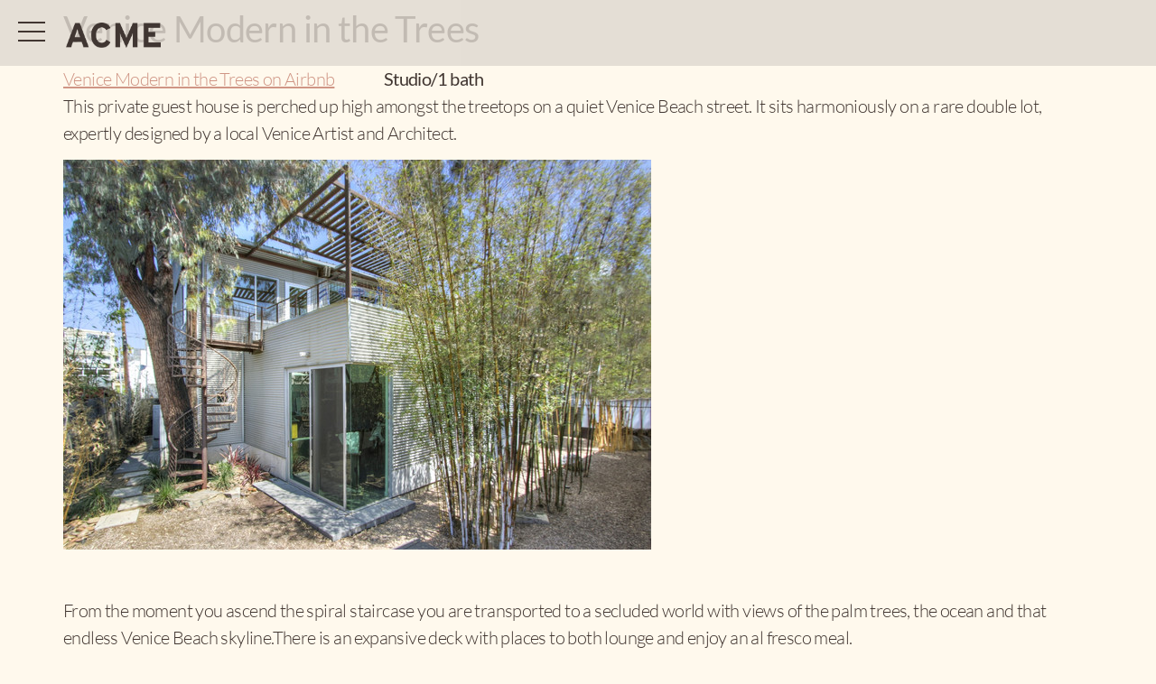

--- FILE ---
content_type: text/html; charset=UTF-8
request_url: https://acme-re.com/2016/07/venice-modern-in-the-trees/
body_size: 25302
content:
<!doctype html>
<html lang="en-US">
<head>
	<meta charset="UTF-8">
	<meta name="viewport" content="width=device-width, initial-scale=1">
	<link rel="profile" href="https://gmpg.org/xfn/11">
	<meta name='robots' content='index, follow, max-image-preview:large, max-snippet:-1, max-video-preview:-1' />
	<style>img:is([sizes="auto" i], [sizes^="auto," i]) { contain-intrinsic-size: 3000px 1500px }</style>
	
            <script data-no-defer="1" data-ezscrex="false" data-cfasync="false" data-pagespeed-no-defer data-cookieconsent="ignore">
                var ctPublicFunctions = {"_ajax_nonce":"4d2d2c7aa7","_rest_nonce":"e7e08e4587","_ajax_url":"\/wp-admin\/admin-ajax.php","_rest_url":"https:\/\/acme-re.com\/wp-json\/","data__cookies_type":"none","data__ajax_type":"rest","data__bot_detector_enabled":"0","data__frontend_data_log_enabled":1,"cookiePrefix":"","wprocket_detected":false,"host_url":"acme-re.com","text__ee_click_to_select":"Click to select the whole data","text__ee_original_email":"The complete one is","text__ee_got_it":"Got it","text__ee_blocked":"Blocked","text__ee_cannot_connect":"Cannot connect","text__ee_cannot_decode":"Can not decode email. Unknown reason","text__ee_email_decoder":"CleanTalk email decoder","text__ee_wait_for_decoding":"The magic is on the way!","text__ee_decoding_process":"Please wait a few seconds while we decode the contact data."}
            </script>
        
            <script data-no-defer="1" data-ezscrex="false" data-cfasync="false" data-pagespeed-no-defer data-cookieconsent="ignore">
                var ctPublic = {"_ajax_nonce":"4d2d2c7aa7","settings__forms__check_internal":"1","settings__forms__check_external":"0","settings__forms__force_protection":0,"settings__forms__search_test":"1","settings__forms__wc_add_to_cart":"0","settings__data__bot_detector_enabled":"0","settings__sfw__anti_crawler":0,"blog_home":"https:\/\/acme-re.com\/","pixel__setting":"3","pixel__enabled":false,"pixel__url":"https:\/\/moderate6-v4.cleantalk.org\/pixel\/5d509fd08c2d2c021c67dc45203b5188.gif","data__email_check_before_post":"1","data__email_check_exist_post":0,"data__cookies_type":"none","data__key_is_ok":true,"data__visible_fields_required":true,"wl_brandname":"Anti-Spam by CleanTalk","wl_brandname_short":"CleanTalk","ct_checkjs_key":1570889286,"emailEncoderPassKey":"7dce91b71b614044cca4b60da9adfa5f","bot_detector_forms_excluded":"W10=","advancedCacheExists":false,"varnishCacheExists":false,"wc_ajax_add_to_cart":false}
            </script>
        
	<!-- This site is optimized with the Yoast SEO Premium plugin v26.6 (Yoast SEO v26.8) - https://yoast.com/product/yoast-seo-premium-wordpress/ -->
	<title>Venice Modern in the Trees</title>
	<meta name="description" content="Vacation Rental | ACME Real Estate | Los Angeles Boutique Real Estate Brokerage" />
	<link rel="canonical" href="https://acme-re.com/2016/07/venice-modern-in-the-trees/" />
	<meta property="og:locale" content="en_US" />
	<meta property="og:type" content="article" />
	<meta property="og:title" content="Venice Modern in the Trees" />
	<meta property="og:description" content="Vacation Rental | ACME Real Estate | Los Angeles Boutique Real Estate Brokerage" />
	<meta property="og:url" content="https://acme-re.com/2016/07/venice-modern-in-the-trees/" />
	<meta property="og:site_name" content="ACME Real Estate | Los Angeles Boutique Real Estate Brokerage" />
	<meta property="article:publisher" content="https://www.facebook.com/acmerealestate" />
	<meta property="article:published_time" content="2016-07-13T23:48:17+00:00" />
	<meta property="article:modified_time" content="2023-03-02T02:26:15+00:00" />
	<meta property="og:image" content="https://acme-re.com/wp-content/uploads/2016/07/01.jpg" />
	<meta property="og:image:width" content="2400" />
	<meta property="og:image:height" content="1594" />
	<meta property="og:image:type" content="image/jpeg" />
	<meta name="author" content="ACME Real Estate" />
	<meta name="twitter:label1" content="Written by" />
	<meta name="twitter:data1" content="ACME Real Estate" />
	<meta name="twitter:label2" content="Est. reading time" />
	<meta name="twitter:data2" content="6 minutes" />
	<script type="application/ld+json" class="yoast-schema-graph">{"@context":"https://schema.org","@graph":[{"@type":"Article","@id":"https://acme-re.com/2016/07/venice-modern-in-the-trees/#article","isPartOf":{"@id":"https://acme-re.com/2016/07/venice-modern-in-the-trees/"},"author":{"name":"ACME Real Estate","@id":"https://acme-re.com/#/schema/person/5115bbaa5f38541c1379a4c70e948782"},"headline":"Venice Modern in the Trees","datePublished":"2016-07-13T23:48:17+00:00","dateModified":"2023-03-02T02:26:15+00:00","mainEntityOfPage":{"@id":"https://acme-re.com/2016/07/venice-modern-in-the-trees/"},"wordCount":232,"publisher":{"@id":"https://acme-re.com/#organization"},"image":{"@id":"https://acme-re.com/2016/07/venice-modern-in-the-trees/#primaryimage"},"thumbnailUrl":"https://acme-re.com/wp-content/uploads/2016/07/01.jpg","keywords":["Vacation Rental"],"articleSection":["Vacation Rental","Venice"],"inLanguage":"en-US"},{"@type":"WebPage","@id":"https://acme-re.com/2016/07/venice-modern-in-the-trees/","url":"https://acme-re.com/2016/07/venice-modern-in-the-trees/","name":"Venice Modern in the Trees","isPartOf":{"@id":"https://acme-re.com/#website"},"primaryImageOfPage":{"@id":"https://acme-re.com/2016/07/venice-modern-in-the-trees/#primaryimage"},"image":{"@id":"https://acme-re.com/2016/07/venice-modern-in-the-trees/#primaryimage"},"thumbnailUrl":"https://acme-re.com/wp-content/uploads/2016/07/01.jpg","datePublished":"2016-07-13T23:48:17+00:00","dateModified":"2023-03-02T02:26:15+00:00","description":"Vacation Rental | ACME Real Estate | Los Angeles Boutique Real Estate Brokerage","breadcrumb":{"@id":"https://acme-re.com/2016/07/venice-modern-in-the-trees/#breadcrumb"},"inLanguage":"en-US","potentialAction":[{"@type":"ReadAction","target":["https://acme-re.com/2016/07/venice-modern-in-the-trees/"]}]},{"@type":"ImageObject","inLanguage":"en-US","@id":"https://acme-re.com/2016/07/venice-modern-in-the-trees/#primaryimage","url":"https://acme-re.com/wp-content/uploads/2016/07/01.jpg","contentUrl":"https://acme-re.com/wp-content/uploads/2016/07/01.jpg","width":2400,"height":1594},{"@type":"BreadcrumbList","@id":"https://acme-re.com/2016/07/venice-modern-in-the-trees/#breadcrumb","itemListElement":[{"@type":"ListItem","position":1,"name":"Home","item":"https://acme-re.com/"},{"@type":"ListItem","position":2,"name":"Venice Modern in the Trees"}]},{"@type":"WebSite","@id":"https://acme-re.com/#website","url":"https://acme-re.com/","name":"Los Angeles CA Real Estate & Homes for Sale","description":"ACME Real Estate is a full-service boutique brokerage based in Los Angeles committed to savvy marketing and expert representation with a keen focus on our clients.","publisher":{"@id":"https://acme-re.com/#organization"},"potentialAction":[{"@type":"SearchAction","target":{"@type":"EntryPoint","urlTemplate":"https://acme-re.com/?s={search_term_string}"},"query-input":{"@type":"PropertyValueSpecification","valueRequired":true,"valueName":"search_term_string"}}],"inLanguage":"en-US"},{"@type":"Organization","@id":"https://acme-re.com/#organization","name":"ACME Real Estate | Los Angeles","url":"https://acme-re.com/","logo":{"@type":"ImageObject","inLanguage":"en-US","@id":"https://acme-re.com/#/schema/logo/image/","url":"https://acme-re.com/wp-content/uploads/2024/09/ACME-RE-logo-2024.png","contentUrl":"https://acme-re.com/wp-content/uploads/2024/09/ACME-RE-logo-2024.png","width":800,"height":800,"caption":"ACME Real Estate | Los Angeles"},"image":{"@id":"https://acme-re.com/#/schema/logo/image/"},"sameAs":["https://www.facebook.com/acmerealestate","https://x.com/acmerealestate","https://www.instagram.com/acmerealestate/","https://www.pinterest.com/acmerealestate/"],"email":"hello@acme-re.com","numberOfEmployees":{"@type":"QuantitativeValue","minValue":"11","maxValue":"50"}},{"@type":"Person","@id":"https://acme-re.com/#/schema/person/5115bbaa5f38541c1379a4c70e948782","name":"ACME Real Estate"}]}</script>
	<!-- / Yoast SEO Premium plugin. -->


<link rel='dns-prefetch' href='//cdn.iubenda.com' />
<link rel='dns-prefetch' href='//www.googletagmanager.com' />
<link rel="alternate" type="application/rss+xml" title="ACME Real Estate | Los Angeles Boutique Real Estate Brokerage &raquo; Feed" href="https://acme-re.com/feed/" />
<link rel="alternate" type="application/rss+xml" title="ACME Real Estate | Los Angeles Boutique Real Estate Brokerage &raquo; Comments Feed" href="https://acme-re.com/comments/feed/" />
<script>
window._wpemojiSettings = {"baseUrl":"https:\/\/s.w.org\/images\/core\/emoji\/16.0.1\/72x72\/","ext":".png","svgUrl":"https:\/\/s.w.org\/images\/core\/emoji\/16.0.1\/svg\/","svgExt":".svg","source":{"concatemoji":"https:\/\/acme-re.com\/wp-includes\/js\/wp-emoji-release.min.js?ver=6.8.3"}};
/*! This file is auto-generated */
!function(s,n){var o,i,e;function c(e){try{var t={supportTests:e,timestamp:(new Date).valueOf()};sessionStorage.setItem(o,JSON.stringify(t))}catch(e){}}function p(e,t,n){e.clearRect(0,0,e.canvas.width,e.canvas.height),e.fillText(t,0,0);var t=new Uint32Array(e.getImageData(0,0,e.canvas.width,e.canvas.height).data),a=(e.clearRect(0,0,e.canvas.width,e.canvas.height),e.fillText(n,0,0),new Uint32Array(e.getImageData(0,0,e.canvas.width,e.canvas.height).data));return t.every(function(e,t){return e===a[t]})}function u(e,t){e.clearRect(0,0,e.canvas.width,e.canvas.height),e.fillText(t,0,0);for(var n=e.getImageData(16,16,1,1),a=0;a<n.data.length;a++)if(0!==n.data[a])return!1;return!0}function f(e,t,n,a){switch(t){case"flag":return n(e,"\ud83c\udff3\ufe0f\u200d\u26a7\ufe0f","\ud83c\udff3\ufe0f\u200b\u26a7\ufe0f")?!1:!n(e,"\ud83c\udde8\ud83c\uddf6","\ud83c\udde8\u200b\ud83c\uddf6")&&!n(e,"\ud83c\udff4\udb40\udc67\udb40\udc62\udb40\udc65\udb40\udc6e\udb40\udc67\udb40\udc7f","\ud83c\udff4\u200b\udb40\udc67\u200b\udb40\udc62\u200b\udb40\udc65\u200b\udb40\udc6e\u200b\udb40\udc67\u200b\udb40\udc7f");case"emoji":return!a(e,"\ud83e\udedf")}return!1}function g(e,t,n,a){var r="undefined"!=typeof WorkerGlobalScope&&self instanceof WorkerGlobalScope?new OffscreenCanvas(300,150):s.createElement("canvas"),o=r.getContext("2d",{willReadFrequently:!0}),i=(o.textBaseline="top",o.font="600 32px Arial",{});return e.forEach(function(e){i[e]=t(o,e,n,a)}),i}function t(e){var t=s.createElement("script");t.src=e,t.defer=!0,s.head.appendChild(t)}"undefined"!=typeof Promise&&(o="wpEmojiSettingsSupports",i=["flag","emoji"],n.supports={everything:!0,everythingExceptFlag:!0},e=new Promise(function(e){s.addEventListener("DOMContentLoaded",e,{once:!0})}),new Promise(function(t){var n=function(){try{var e=JSON.parse(sessionStorage.getItem(o));if("object"==typeof e&&"number"==typeof e.timestamp&&(new Date).valueOf()<e.timestamp+604800&&"object"==typeof e.supportTests)return e.supportTests}catch(e){}return null}();if(!n){if("undefined"!=typeof Worker&&"undefined"!=typeof OffscreenCanvas&&"undefined"!=typeof URL&&URL.createObjectURL&&"undefined"!=typeof Blob)try{var e="postMessage("+g.toString()+"("+[JSON.stringify(i),f.toString(),p.toString(),u.toString()].join(",")+"));",a=new Blob([e],{type:"text/javascript"}),r=new Worker(URL.createObjectURL(a),{name:"wpTestEmojiSupports"});return void(r.onmessage=function(e){c(n=e.data),r.terminate(),t(n)})}catch(e){}c(n=g(i,f,p,u))}t(n)}).then(function(e){for(var t in e)n.supports[t]=e[t],n.supports.everything=n.supports.everything&&n.supports[t],"flag"!==t&&(n.supports.everythingExceptFlag=n.supports.everythingExceptFlag&&n.supports[t]);n.supports.everythingExceptFlag=n.supports.everythingExceptFlag&&!n.supports.flag,n.DOMReady=!1,n.readyCallback=function(){n.DOMReady=!0}}).then(function(){return e}).then(function(){var e;n.supports.everything||(n.readyCallback(),(e=n.source||{}).concatemoji?t(e.concatemoji):e.wpemoji&&e.twemoji&&(t(e.twemoji),t(e.wpemoji)))}))}((window,document),window._wpemojiSettings);
</script>
<style id='wp-emoji-styles-inline-css'>

	img.wp-smiley, img.emoji {
		display: inline !important;
		border: none !important;
		box-shadow: none !important;
		height: 1em !important;
		width: 1em !important;
		margin: 0 0.07em !important;
		vertical-align: -0.1em !important;
		background: none !important;
		padding: 0 !important;
	}
</style>
<link rel='stylesheet' id='wp-block-library-css' href='https://acme-re.com/wp-includes/css/dist/block-library/style.min.css?ver=6.8.3' media='all' />
<style id='global-styles-inline-css'>
:root{--wp--preset--aspect-ratio--square: 1;--wp--preset--aspect-ratio--4-3: 4/3;--wp--preset--aspect-ratio--3-4: 3/4;--wp--preset--aspect-ratio--3-2: 3/2;--wp--preset--aspect-ratio--2-3: 2/3;--wp--preset--aspect-ratio--16-9: 16/9;--wp--preset--aspect-ratio--9-16: 9/16;--wp--preset--color--black: #000000;--wp--preset--color--cyan-bluish-gray: #abb8c3;--wp--preset--color--white: #ffffff;--wp--preset--color--pale-pink: #f78da7;--wp--preset--color--vivid-red: #cf2e2e;--wp--preset--color--luminous-vivid-orange: #ff6900;--wp--preset--color--luminous-vivid-amber: #fcb900;--wp--preset--color--light-green-cyan: #7bdcb5;--wp--preset--color--vivid-green-cyan: #00d084;--wp--preset--color--pale-cyan-blue: #8ed1fc;--wp--preset--color--vivid-cyan-blue: #0693e3;--wp--preset--color--vivid-purple: #9b51e0;--wp--preset--gradient--vivid-cyan-blue-to-vivid-purple: linear-gradient(135deg,rgba(6,147,227,1) 0%,rgb(155,81,224) 100%);--wp--preset--gradient--light-green-cyan-to-vivid-green-cyan: linear-gradient(135deg,rgb(122,220,180) 0%,rgb(0,208,130) 100%);--wp--preset--gradient--luminous-vivid-amber-to-luminous-vivid-orange: linear-gradient(135deg,rgba(252,185,0,1) 0%,rgba(255,105,0,1) 100%);--wp--preset--gradient--luminous-vivid-orange-to-vivid-red: linear-gradient(135deg,rgba(255,105,0,1) 0%,rgb(207,46,46) 100%);--wp--preset--gradient--very-light-gray-to-cyan-bluish-gray: linear-gradient(135deg,rgb(238,238,238) 0%,rgb(169,184,195) 100%);--wp--preset--gradient--cool-to-warm-spectrum: linear-gradient(135deg,rgb(74,234,220) 0%,rgb(151,120,209) 20%,rgb(207,42,186) 40%,rgb(238,44,130) 60%,rgb(251,105,98) 80%,rgb(254,248,76) 100%);--wp--preset--gradient--blush-light-purple: linear-gradient(135deg,rgb(255,206,236) 0%,rgb(152,150,240) 100%);--wp--preset--gradient--blush-bordeaux: linear-gradient(135deg,rgb(254,205,165) 0%,rgb(254,45,45) 50%,rgb(107,0,62) 100%);--wp--preset--gradient--luminous-dusk: linear-gradient(135deg,rgb(255,203,112) 0%,rgb(199,81,192) 50%,rgb(65,88,208) 100%);--wp--preset--gradient--pale-ocean: linear-gradient(135deg,rgb(255,245,203) 0%,rgb(182,227,212) 50%,rgb(51,167,181) 100%);--wp--preset--gradient--electric-grass: linear-gradient(135deg,rgb(202,248,128) 0%,rgb(113,206,126) 100%);--wp--preset--gradient--midnight: linear-gradient(135deg,rgb(2,3,129) 0%,rgb(40,116,252) 100%);--wp--preset--font-size--small: 13px;--wp--preset--font-size--medium: 20px;--wp--preset--font-size--large: 36px;--wp--preset--font-size--x-large: 42px;--wp--preset--spacing--20: 0.44rem;--wp--preset--spacing--30: 0.67rem;--wp--preset--spacing--40: 1rem;--wp--preset--spacing--50: 1.5rem;--wp--preset--spacing--60: 2.25rem;--wp--preset--spacing--70: 3.38rem;--wp--preset--spacing--80: 5.06rem;--wp--preset--shadow--natural: 6px 6px 9px rgba(0, 0, 0, 0.2);--wp--preset--shadow--deep: 12px 12px 50px rgba(0, 0, 0, 0.4);--wp--preset--shadow--sharp: 6px 6px 0px rgba(0, 0, 0, 0.2);--wp--preset--shadow--outlined: 6px 6px 0px -3px rgba(255, 255, 255, 1), 6px 6px rgba(0, 0, 0, 1);--wp--preset--shadow--crisp: 6px 6px 0px rgba(0, 0, 0, 1);}:root { --wp--style--global--content-size: 800px;--wp--style--global--wide-size: 1200px; }:where(body) { margin: 0; }.wp-site-blocks > .alignleft { float: left; margin-right: 2em; }.wp-site-blocks > .alignright { float: right; margin-left: 2em; }.wp-site-blocks > .aligncenter { justify-content: center; margin-left: auto; margin-right: auto; }:where(.wp-site-blocks) > * { margin-block-start: 24px; margin-block-end: 0; }:where(.wp-site-blocks) > :first-child { margin-block-start: 0; }:where(.wp-site-blocks) > :last-child { margin-block-end: 0; }:root { --wp--style--block-gap: 24px; }:root :where(.is-layout-flow) > :first-child{margin-block-start: 0;}:root :where(.is-layout-flow) > :last-child{margin-block-end: 0;}:root :where(.is-layout-flow) > *{margin-block-start: 24px;margin-block-end: 0;}:root :where(.is-layout-constrained) > :first-child{margin-block-start: 0;}:root :where(.is-layout-constrained) > :last-child{margin-block-end: 0;}:root :where(.is-layout-constrained) > *{margin-block-start: 24px;margin-block-end: 0;}:root :where(.is-layout-flex){gap: 24px;}:root :where(.is-layout-grid){gap: 24px;}.is-layout-flow > .alignleft{float: left;margin-inline-start: 0;margin-inline-end: 2em;}.is-layout-flow > .alignright{float: right;margin-inline-start: 2em;margin-inline-end: 0;}.is-layout-flow > .aligncenter{margin-left: auto !important;margin-right: auto !important;}.is-layout-constrained > .alignleft{float: left;margin-inline-start: 0;margin-inline-end: 2em;}.is-layout-constrained > .alignright{float: right;margin-inline-start: 2em;margin-inline-end: 0;}.is-layout-constrained > .aligncenter{margin-left: auto !important;margin-right: auto !important;}.is-layout-constrained > :where(:not(.alignleft):not(.alignright):not(.alignfull)){max-width: var(--wp--style--global--content-size);margin-left: auto !important;margin-right: auto !important;}.is-layout-constrained > .alignwide{max-width: var(--wp--style--global--wide-size);}body .is-layout-flex{display: flex;}.is-layout-flex{flex-wrap: wrap;align-items: center;}.is-layout-flex > :is(*, div){margin: 0;}body .is-layout-grid{display: grid;}.is-layout-grid > :is(*, div){margin: 0;}body{padding-top: 0px;padding-right: 0px;padding-bottom: 0px;padding-left: 0px;}a:where(:not(.wp-element-button)){text-decoration: underline;}:root :where(.wp-element-button, .wp-block-button__link){background-color: #32373c;border-width: 0;color: #fff;font-family: inherit;font-size: inherit;line-height: inherit;padding: calc(0.667em + 2px) calc(1.333em + 2px);text-decoration: none;}.has-black-color{color: var(--wp--preset--color--black) !important;}.has-cyan-bluish-gray-color{color: var(--wp--preset--color--cyan-bluish-gray) !important;}.has-white-color{color: var(--wp--preset--color--white) !important;}.has-pale-pink-color{color: var(--wp--preset--color--pale-pink) !important;}.has-vivid-red-color{color: var(--wp--preset--color--vivid-red) !important;}.has-luminous-vivid-orange-color{color: var(--wp--preset--color--luminous-vivid-orange) !important;}.has-luminous-vivid-amber-color{color: var(--wp--preset--color--luminous-vivid-amber) !important;}.has-light-green-cyan-color{color: var(--wp--preset--color--light-green-cyan) !important;}.has-vivid-green-cyan-color{color: var(--wp--preset--color--vivid-green-cyan) !important;}.has-pale-cyan-blue-color{color: var(--wp--preset--color--pale-cyan-blue) !important;}.has-vivid-cyan-blue-color{color: var(--wp--preset--color--vivid-cyan-blue) !important;}.has-vivid-purple-color{color: var(--wp--preset--color--vivid-purple) !important;}.has-black-background-color{background-color: var(--wp--preset--color--black) !important;}.has-cyan-bluish-gray-background-color{background-color: var(--wp--preset--color--cyan-bluish-gray) !important;}.has-white-background-color{background-color: var(--wp--preset--color--white) !important;}.has-pale-pink-background-color{background-color: var(--wp--preset--color--pale-pink) !important;}.has-vivid-red-background-color{background-color: var(--wp--preset--color--vivid-red) !important;}.has-luminous-vivid-orange-background-color{background-color: var(--wp--preset--color--luminous-vivid-orange) !important;}.has-luminous-vivid-amber-background-color{background-color: var(--wp--preset--color--luminous-vivid-amber) !important;}.has-light-green-cyan-background-color{background-color: var(--wp--preset--color--light-green-cyan) !important;}.has-vivid-green-cyan-background-color{background-color: var(--wp--preset--color--vivid-green-cyan) !important;}.has-pale-cyan-blue-background-color{background-color: var(--wp--preset--color--pale-cyan-blue) !important;}.has-vivid-cyan-blue-background-color{background-color: var(--wp--preset--color--vivid-cyan-blue) !important;}.has-vivid-purple-background-color{background-color: var(--wp--preset--color--vivid-purple) !important;}.has-black-border-color{border-color: var(--wp--preset--color--black) !important;}.has-cyan-bluish-gray-border-color{border-color: var(--wp--preset--color--cyan-bluish-gray) !important;}.has-white-border-color{border-color: var(--wp--preset--color--white) !important;}.has-pale-pink-border-color{border-color: var(--wp--preset--color--pale-pink) !important;}.has-vivid-red-border-color{border-color: var(--wp--preset--color--vivid-red) !important;}.has-luminous-vivid-orange-border-color{border-color: var(--wp--preset--color--luminous-vivid-orange) !important;}.has-luminous-vivid-amber-border-color{border-color: var(--wp--preset--color--luminous-vivid-amber) !important;}.has-light-green-cyan-border-color{border-color: var(--wp--preset--color--light-green-cyan) !important;}.has-vivid-green-cyan-border-color{border-color: var(--wp--preset--color--vivid-green-cyan) !important;}.has-pale-cyan-blue-border-color{border-color: var(--wp--preset--color--pale-cyan-blue) !important;}.has-vivid-cyan-blue-border-color{border-color: var(--wp--preset--color--vivid-cyan-blue) !important;}.has-vivid-purple-border-color{border-color: var(--wp--preset--color--vivid-purple) !important;}.has-vivid-cyan-blue-to-vivid-purple-gradient-background{background: var(--wp--preset--gradient--vivid-cyan-blue-to-vivid-purple) !important;}.has-light-green-cyan-to-vivid-green-cyan-gradient-background{background: var(--wp--preset--gradient--light-green-cyan-to-vivid-green-cyan) !important;}.has-luminous-vivid-amber-to-luminous-vivid-orange-gradient-background{background: var(--wp--preset--gradient--luminous-vivid-amber-to-luminous-vivid-orange) !important;}.has-luminous-vivid-orange-to-vivid-red-gradient-background{background: var(--wp--preset--gradient--luminous-vivid-orange-to-vivid-red) !important;}.has-very-light-gray-to-cyan-bluish-gray-gradient-background{background: var(--wp--preset--gradient--very-light-gray-to-cyan-bluish-gray) !important;}.has-cool-to-warm-spectrum-gradient-background{background: var(--wp--preset--gradient--cool-to-warm-spectrum) !important;}.has-blush-light-purple-gradient-background{background: var(--wp--preset--gradient--blush-light-purple) !important;}.has-blush-bordeaux-gradient-background{background: var(--wp--preset--gradient--blush-bordeaux) !important;}.has-luminous-dusk-gradient-background{background: var(--wp--preset--gradient--luminous-dusk) !important;}.has-pale-ocean-gradient-background{background: var(--wp--preset--gradient--pale-ocean) !important;}.has-electric-grass-gradient-background{background: var(--wp--preset--gradient--electric-grass) !important;}.has-midnight-gradient-background{background: var(--wp--preset--gradient--midnight) !important;}.has-small-font-size{font-size: var(--wp--preset--font-size--small) !important;}.has-medium-font-size{font-size: var(--wp--preset--font-size--medium) !important;}.has-large-font-size{font-size: var(--wp--preset--font-size--large) !important;}.has-x-large-font-size{font-size: var(--wp--preset--font-size--x-large) !important;}
:root :where(.wp-block-pullquote){font-size: 1.5em;line-height: 1.6;}
</style>
<link rel='stylesheet' id='cleantalk-public-css-css' href='https://acme-re.com/wp-content/plugins/cleantalk-spam-protect/css/cleantalk-public.min.css?ver=6.71_1769101819' media='all' />
<link rel='stylesheet' id='cleantalk-email-decoder-css-css' href='https://acme-re.com/wp-content/plugins/cleantalk-spam-protect/css/cleantalk-email-decoder.min.css?ver=6.71_1769101819' media='all' />
<link rel='stylesheet' id='vfb-pro-css' href='https://acme-re.com/wp-content/plugins/vfb-pro/public/assets/css/vfb-style.min.css?ver=2019.05.10' media='all' />
<link rel='stylesheet' id='hello-elementor-css' href='https://acme-re.com/wp-content/themes/hello-elementor/assets/css/reset.css?ver=3.4.6' media='all' />
<link rel='stylesheet' id='hello-elementor-theme-style-css' href='https://acme-re.com/wp-content/themes/hello-elementor/assets/css/theme.css?ver=3.4.6' media='all' />
<link rel='stylesheet' id='hello-elementor-header-footer-css' href='https://acme-re.com/wp-content/themes/hello-elementor/assets/css/header-footer.css?ver=3.4.6' media='all' />
<link rel='stylesheet' id='elementor-frontend-css' href='https://acme-re.com/wp-content/plugins/elementor/assets/css/frontend.min.css?ver=3.34.2' media='all' />
<style id='elementor-frontend-inline-css'>
.elementor-kit-55334{--e-global-color-primary:#413631;--e-global-color-secondary:#413631;--e-global-color-text:#413631;--e-global-color-accent:#413631;--e-global-color-860615b:#2A3017;--e-global-color-3207635:#223030;--e-global-color-5e6b0720:#E1D8CF;--e-global-color-1a35a672:#FEF8EA;--e-global-color-b441a2e:#FFF9ED;--e-global-color-83435cf:#E0D9D1;--e-global-color-8036c11:#767266;--e-global-color-dfdbe3e:#CF9585;--e-global-color-419e0f2:#413631;--e-global-color-c8c26a0:#EAD8CA;--e-global-color-543628a:#F1F1EC;--e-global-color-2ff20d9:#FFFFFF8A;--e-global-color-6c7ff0ce:#FFF;--e-global-color-9fc8790:#C4DED3;--e-global-color-51fb93d:#95989A;--e-global-color-3269676:#B7B7B7;--e-global-color-b945277:#BF9284;--e-global-color-ac0c117:#949C8B;--e-global-typography-primary-font-family:"Didot";--e-global-typography-primary-font-weight:bold;--e-global-typography-primary-text-transform:uppercase;--e-global-typography-secondary-font-family:"Didot";--e-global-typography-secondary-font-weight:bold;--e-global-typography-text-font-family:"Lato";--e-global-typography-text-font-size:20px;--e-global-typography-text-font-weight:300;--e-global-typography-text-letter-spacing:-0.03em;--e-global-typography-accent-font-weight:700;--e-global-typography-fd08699-font-family:"Didot";--e-global-typography-fd08699-font-size:90px;--e-global-typography-fd08699-font-weight:400;--e-global-typography-fd08699-text-transform:uppercase;--e-global-typography-fd08699-line-height:1em;--e-global-typography-fd08699-letter-spacing:-0.035em;--e-global-typography-266c646-font-family:"Didot";--e-global-typography-266c646-font-size:52px;--e-global-typography-266c646-font-weight:400;--e-global-typography-266c646-text-transform:uppercase;--e-global-typography-266c646-line-height:1em;--e-global-typography-266c646-letter-spacing:-0.05em;--e-global-typography-fb5f2de-font-size:20px;--e-global-typography-fb5f2de-font-weight:600;--e-global-typography-fb5f2de-text-transform:uppercase;--e-global-typography-fb5f2de-line-height:1em;--e-global-typography-cc41fa3-font-size:20px;--e-global-typography-66fee20-font-family:"Didot";--e-global-typography-66fee20-font-size:90px;--e-global-typography-66fee20-font-weight:400;--e-global-typography-66fee20-text-transform:uppercase;--e-global-typography-66fee20-line-height:1em;--e-global-typography-66fee20-letter-spacing:-0.035em;--e-global-typography-c1a498f-font-family:"Didot";--e-global-typography-c1a498f-font-size:30px;--e-global-typography-c1a498f-font-weight:400;--e-global-typography-c1a498f-text-transform:uppercase;--e-global-typography-c1a498f-line-height:1em;--e-global-typography-c1a498f-letter-spacing:-0.035em;--e-global-typography-16a88cd-font-size:16px;--e-global-typography-16a88cd-font-weight:400;--e-global-typography-16a88cd-text-transform:uppercase;--e-global-typography-16a88cd-line-height:1em;--e-global-typography-5cefbcd-font-weight:bold;--e-global-typography-5cefbcd-text-transform:uppercase;--e-global-typography-5cefbcd-line-height:1em;--e-global-typography-093d530-font-size:11px;--e-global-typography-093d530-font-weight:400;--e-global-typography-093d530-text-transform:uppercase;--e-global-typography-093d530-line-height:13px;--e-global-typography-255871a-font-size:14px;--e-global-typography-255871a-font-weight:normal;--e-global-typography-255871a-text-transform:uppercase;--e-global-typography-f288724-font-size:18px;--e-global-typography-f288724-font-weight:400;--e-global-typography-f288724-text-transform:uppercase;--e-global-typography-968c40b-font-family:"Didot";--e-global-typography-968c40b-font-size:46px;--e-global-typography-968c40b-text-transform:uppercase;--e-global-typography-968c40b-line-height:1em;--e-global-typography-968c40b-letter-spacing:-0.035em;--e-global-typography-77ddf91-font-family:"Didot";--e-global-typography-77ddf91-text-transform:uppercase;--e-global-typography-341beb3-font-family:"Didot";--e-global-typography-341beb3-font-size:1.61em;--e-global-typography-341beb3-text-transform:uppercase;--e-global-typography-341beb3-letter-spacing:-0.03em;--e-global-typography-9c91149-font-family:"Didot";--e-global-typography-9c91149-font-size:24px;--e-global-typography-9c91149-font-weight:400;--e-global-typography-9c91149-font-style:italic;--e-global-typography-9c91149-letter-spacing:-0.03em;background-color:var( --e-global-color-b441a2e );color:var( --e-global-color-text );font-family:var( --e-global-typography-text-font-family ), Sans-serif;font-size:var( --e-global-typography-text-font-size );font-weight:var( --e-global-typography-text-font-weight );letter-spacing:var( --e-global-typography-text-letter-spacing );}.elementor-kit-55334 e-page-transition{background-color:#FFBC7D;}.elementor-kit-55334 a{color:var( --e-global-color-dfdbe3e );}.elementor-kit-55334 button,.elementor-kit-55334 input[type="button"],.elementor-kit-55334 input[type="submit"],.elementor-kit-55334 .elementor-button{color:var( --e-global-color-dfdbe3e );}.elementor-kit-55334 button:hover,.elementor-kit-55334 button:focus,.elementor-kit-55334 input[type="button"]:hover,.elementor-kit-55334 input[type="button"]:focus,.elementor-kit-55334 input[type="submit"]:hover,.elementor-kit-55334 input[type="submit"]:focus,.elementor-kit-55334 .elementor-button:hover,.elementor-kit-55334 .elementor-button:focus{color:var( --e-global-color-text );}.elementor-kit-55334 label{color:var( --e-global-color-text );}.elementor-kit-55334 input:not([type="button"]):not([type="submit"]),.elementor-kit-55334 textarea,.elementor-kit-55334 .elementor-field-textual{background-color:#FFFFFF4D;box-shadow:0px 0px 0px 0px rgba(0, 0, 0, 0);border-style:solid;border-width:0px 0px 1px 1px;border-color:var( --e-global-color-text );border-radius:0px 0px 0px 0px;}.elementor-section.elementor-section-boxed > .elementor-container{max-width:1280px;}.e-con{--container-max-width:1280px;}{}h1.entry-title{display:var(--page-title-display);}.site-header{padding-inline-end:0px;padding-inline-start:0px;}.site-footer .site-branding{flex-direction:column;align-items:stretch;}@media(max-width:1024px){.elementor-kit-55334{font-size:var( --e-global-typography-text-font-size );letter-spacing:var( --e-global-typography-text-letter-spacing );}.elementor-section.elementor-section-boxed > .elementor-container{max-width:1024px;}.e-con{--container-max-width:1024px;}}@media(max-width:767px){.elementor-kit-55334{--e-global-typography-accent-font-size:26px;--e-global-typography-fd08699-font-size:45px;--e-global-typography-fd08699-line-height:0.95em;--e-global-typography-266c646-font-size:36px;--e-global-typography-266c646-line-height:0.95em;--e-global-typography-968c40b-font-size:36px;--e-global-typography-968c40b-line-height:1em;font-size:var( --e-global-typography-text-font-size );letter-spacing:var( --e-global-typography-text-letter-spacing );}.elementor-section.elementor-section-boxed > .elementor-container{max-width:767px;}.e-con{--container-max-width:767px;}}/* Start Custom Fonts CSS */@font-face {
	font-family: 'Didot';
	font-style: normal;
	font-weight: normal;
	font-display: block;
	src: url('https://acme-re.com/wp-content/uploads/2023/11/didotltstd-roman-webfont.woff2') format('woff2'),
		url('https://acme-re.com/wp-content/uploads/2023/11/didotltstd-roman-webfont.woff') format('woff');
}
@font-face {
	font-family: 'Didot';
	font-style: italic;
	font-weight: normal;
	font-display: block;
	src: url('https://acme-re.com/wp-content/uploads/2023/11/didotltstd-italic-webfont.woff2') format('woff2'),
		url('https://acme-re.com/wp-content/uploads/2023/11/didotltstd-italic-webfont.woff') format('woff');
}
@font-face {
	font-family: 'Didot';
	font-style: normal;
	font-weight: bold;
	font-display: block;
	src: url('https://acme-re.com/wp-content/uploads/2023/11/didotltstd-bold-webfont.woff2') format('woff2'),
		url('https://acme-re.com/wp-content/uploads/2023/11/didotltstd-bold-webfont.woff') format('woff');
}
/* End Custom Fonts CSS */
.elementor-65020 .elementor-element.elementor-element-e8be989{--display:flex;--position:fixed;--flex-direction:row;--container-widget-width:calc( ( 1 - var( --container-widget-flex-grow ) ) * 100% );--container-widget-height:100%;--container-widget-flex-grow:1;--container-widget-align-self:stretch;--flex-wrap-mobile:wrap;--justify-content:center;--align-items:center;--gap:0px 0px;--row-gap:0px;--column-gap:0px;--overlay-opacity:0.5;top:0px;--z-index:100;}.elementor-65020 .elementor-element.elementor-element-e8be989:not(.elementor-motion-effects-element-type-background), .elementor-65020 .elementor-element.elementor-element-e8be989 > .elementor-motion-effects-container > .elementor-motion-effects-layer{background-color:#E0D9D1D1;}.elementor-65020 .elementor-element.elementor-element-e8be989::before, .elementor-65020 .elementor-element.elementor-element-e8be989 > .elementor-background-video-container::before, .elementor-65020 .elementor-element.elementor-element-e8be989 > .e-con-inner > .elementor-background-video-container::before, .elementor-65020 .elementor-element.elementor-element-e8be989 > .elementor-background-slideshow::before, .elementor-65020 .elementor-element.elementor-element-e8be989 > .e-con-inner > .elementor-background-slideshow::before, .elementor-65020 .elementor-element.elementor-element-e8be989 > .elementor-motion-effects-container > .elementor-motion-effects-layer::before{--background-overlay:'';}body:not(.rtl) .elementor-65020 .elementor-element.elementor-element-e8be989{left:0px;}body.rtl .elementor-65020 .elementor-element.elementor-element-e8be989{right:0px;}.elementor-65020 .elementor-element.elementor-element-18a1642{--display:flex;--flex-direction:row;--container-widget-width:calc( ( 1 - var( --container-widget-flex-grow ) ) * 100% );--container-widget-height:100%;--container-widget-flex-grow:1;--container-widget-align-self:stretch;--flex-wrap-mobile:wrap;--align-items:flex-start;--gap:0px 0px;--row-gap:0px;--column-gap:0px;}.elementor-widget-ucaddon_fullscreen_navigation_menu .ue_menu  div  div  ul  li a{font-family:var( --e-global-typography-text-font-family ), Sans-serif;font-size:var( --e-global-typography-text-font-size );font-weight:var( --e-global-typography-text-font-weight );letter-spacing:var( --e-global-typography-text-letter-spacing );}.elementor-widget-ucaddon_fullscreen_navigation_menu .ue_menu  div  div  ul ul  li a{font-family:var( --e-global-typography-text-font-family ), Sans-serif;font-size:var( --e-global-typography-text-font-size );font-weight:var( --e-global-typography-text-font-weight );letter-spacing:var( --e-global-typography-text-letter-spacing );}.elementor-65020 .elementor-element.elementor-element-2be371d .ue_inner_menu{background-color:var( --e-global-color-b441a2e );}.elementor-65020 .elementor-element.elementor-element-2be371d .ue-input-wrapper-align{justify-content:center;}.elementor-65020 .elementor-element.elementor-element-2be371d .ue_inner_menu-box{transform:translate(0, 23px);}.elementor-65020 .elementor-element.elementor-element-2be371d .ue_hamburger{background-color:#072EB800;padding:0px 0px 0px 0px;width:30px;height:30px;border-radius:0px;border-style:none;}.elementor-65020 .elementor-element.elementor-element-2be371d .outer-menu input:hover + .ue_hamburger{background-color:#2A2A2A00;}.elementor-65020 .elementor-element.elementor-element-2be371d .ue_menu_wrapper{height:30px;}.elementor-65020 .elementor-element.elementor-element-2be371d .ue-input-wrapper{width:30px;height:30px;}.elementor-65020 .elementor-element.elementor-element-2be371d .checkbox-toggle:checked + .ue_hamburger > div{color:var( --e-global-color-419e0f2 );}.elementor-65020 .elementor-element.elementor-element-2be371d .ue_hamburger_custom_close i{color:var( --e-global-color-419e0f2 );}.elementor-65020 .elementor-element.elementor-element-2be371d .ue_hamburger_custom_close svg{fill:var( --e-global-color-419e0f2 );}.elementor-65020 .elementor-element.elementor-element-2be371d .ue_menu > div > div{text-align:left;}.elementor-65020 .elementor-element.elementor-element-2be371d .ue_menu > div > div > div{justify-content:flex-start;}.elementor-65020 .elementor-element.elementor-element-2be371d .ue_menu  div  div  ul  li a{font-size:var( --e-global-typography-f288724-font-size );font-weight:var( --e-global-typography-f288724-font-weight );text-transform:var( --e-global-typography-f288724-text-transform );}.elementor-65020 .elementor-element.elementor-element-2be371d .ue_menu ul li a{color:var( --e-global-color-419e0f2 );}.elementor-65020 .elementor-element.elementor-element-2be371d .ue_menu ul li{margin:2px 2px 2px 2px;}.elementor-65020 .elementor-element.elementor-element-2be371d .ue_menu ul ul li a{color:var( --e-global-color-419e0f2 );}.elementor-65020 .elementor-element.elementor-element-2be371d .ue_menu ul ul li a:after{background-color:#ffffff;}.elementor-65020 .elementor-element.elementor-element-2be371d .ue_menu ul ul li{margin:2px 2px 2px 10px;}.elementor-65020 .elementor-element.elementor-element-2be371d .ue_menu-social-icons a{color:#ffffff;font-size:15px;margin:5px 5px 5px 5px;}.elementor-65020 .elementor-element.elementor-element-2be371d .ue_menu-social-icons a svg{fill:#ffffff;}.elementor-65020 .elementor-element.elementor-element-2be371d .ue_menu-social-icons a:hover{color:#ffffff;}.elementor-65020 .elementor-element.elementor-element-2be371d .ue_menu-social-icons a:hover svg{fill:#ffffff;}.elementor-65020 .elementor-element.elementor-element-2be371d .ue_menu-social-icons{margin-top:20px;}.elementor-widget-image .widget-image-caption{color:var( --e-global-color-text );font-family:var( --e-global-typography-text-font-family ), Sans-serif;font-size:var( --e-global-typography-text-font-size );font-weight:var( --e-global-typography-text-font-weight );letter-spacing:var( --e-global-typography-text-letter-spacing );}.elementor-65020 .elementor-element.elementor-element-bfeb7d0 > .elementor-widget-container{margin:0px 0px 0px 0px;padding:2px 0px 0px 23px;}.elementor-65020 .elementor-element.elementor-element-bfeb7d0 img{max-width:105px;}.elementor-theme-builder-content-area{height:400px;}.elementor-location-header:before, .elementor-location-footer:before{content:"";display:table;clear:both;}@media(min-width:768px){.elementor-65020 .elementor-element.elementor-element-e8be989{--width:100vw;}.elementor-65020 .elementor-element.elementor-element-18a1642{--width:90vw;}}@media(max-width:1024px){.elementor-widget-ucaddon_fullscreen_navigation_menu .ue_menu  div  div  ul  li a{font-size:var( --e-global-typography-text-font-size );letter-spacing:var( --e-global-typography-text-letter-spacing );}.elementor-widget-ucaddon_fullscreen_navigation_menu .ue_menu  div  div  ul ul  li a{font-size:var( --e-global-typography-text-font-size );letter-spacing:var( --e-global-typography-text-letter-spacing );}.elementor-65020 .elementor-element.elementor-element-2be371d .ue_menu  div  div  ul  li a{font-size:var( --e-global-typography-f288724-font-size );}.elementor-widget-image .widget-image-caption{font-size:var( --e-global-typography-text-font-size );letter-spacing:var( --e-global-typography-text-letter-spacing );}}@media(max-width:767px){.elementor-widget-ucaddon_fullscreen_navigation_menu .ue_menu  div  div  ul  li a{font-size:var( --e-global-typography-text-font-size );letter-spacing:var( --e-global-typography-text-letter-spacing );}.elementor-widget-ucaddon_fullscreen_navigation_menu .ue_menu  div  div  ul ul  li a{font-size:var( --e-global-typography-text-font-size );letter-spacing:var( --e-global-typography-text-letter-spacing );}.elementor-65020 .elementor-element.elementor-element-2be371d .ue_menu  div  div  ul  li a{font-size:var( --e-global-typography-f288724-font-size );}.elementor-widget-image .widget-image-caption{font-size:var( --e-global-typography-text-font-size );letter-spacing:var( --e-global-typography-text-letter-spacing );}}
.elementor-76498 .elementor-element.elementor-element-b18fed9{--display:flex;--flex-direction:row;--container-widget-width:calc( ( 1 - var( --container-widget-flex-grow ) ) * 100% );--container-widget-height:100%;--container-widget-flex-grow:1;--container-widget-align-self:stretch;--flex-wrap-mobile:wrap;--justify-content:space-around;--align-items:flex-end;--gap:0px 0px;--row-gap:0px;--column-gap:0px;--padding-top:0px;--padding-bottom:20px;--padding-left:0px;--padding-right:0px;}.elementor-76498 .elementor-element.elementor-element-c7a72dd{--display:flex;--flex-direction:column;--container-widget-width:calc( ( 1 - var( --container-widget-flex-grow ) ) * 100% );--container-widget-height:initial;--container-widget-flex-grow:0;--container-widget-align-self:initial;--flex-wrap-mobile:wrap;--justify-content:flex-start;--align-items:flex-start;--margin-top:0px;--margin-bottom:0px;--margin-left:0px;--margin-right:0px;--padding-top:8px;--padding-bottom:0px;--padding-left:0px;--padding-right:0px;}.elementor-76498 .elementor-element.elementor-element-762df0f{--display:flex;--flex-direction:row;--container-widget-width:calc( ( 1 - var( --container-widget-flex-grow ) ) * 100% );--container-widget-height:100%;--container-widget-flex-grow:1;--container-widget-align-self:stretch;--flex-wrap-mobile:wrap;--justify-content:space-between;--align-items:center;--gap:30px 30px;--row-gap:30px;--column-gap:30px;--padding-top:16px;--padding-bottom:0px;--padding-left:0px;--padding-right:30px;}.elementor-widget-button .elementor-button{background-color:var( --e-global-color-accent );font-weight:var( --e-global-typography-accent-font-weight );}.elementor-76498 .elementor-element.elementor-element-a19db68 .elementor-button{background-color:#FFCB0000;font-size:14px;font-weight:normal;text-transform:uppercase;line-height:14px;fill:var( --e-global-color-text );color:var( --e-global-color-text );border-style:solid;border-width:1px 1px 1px 1px;border-radius:0px 0px 0px 0px;padding:11px 20px 11px 20px;}.elementor-76498 .elementor-element.elementor-element-0a4464b{--grid-template-columns:repeat(0, auto);--icon-size:21px;--grid-column-gap:32px;--grid-row-gap:0px;}.elementor-76498 .elementor-element.elementor-element-0a4464b .elementor-widget-container{text-align:left;}.elementor-76498 .elementor-element.elementor-element-0a4464b > .elementor-widget-container{padding:0px 50px 0px 30px;}.elementor-76498 .elementor-element.elementor-element-0a4464b .elementor-social-icon{background-color:#21430000;--icon-padding:0.1em;}.elementor-76498 .elementor-element.elementor-element-0a4464b .elementor-social-icon i{color:var( --e-global-color-secondary );}.elementor-76498 .elementor-element.elementor-element-0a4464b .elementor-social-icon svg{fill:var( --e-global-color-secondary );}.elementor-76498 .elementor-element.elementor-element-82147e4{--display:flex;--align-items:center;--container-widget-width:calc( ( 1 - var( --container-widget-flex-grow ) ) * 100% );--padding-top:0px;--padding-bottom:50px;--padding-left:0px;--padding-right:0px;}.elementor-widget-text-editor{font-family:var( --e-global-typography-text-font-family ), Sans-serif;font-size:var( --e-global-typography-text-font-size );font-weight:var( --e-global-typography-text-font-weight );letter-spacing:var( --e-global-typography-text-letter-spacing );color:var( --e-global-color-text );}.elementor-widget-text-editor.elementor-drop-cap-view-stacked .elementor-drop-cap{background-color:var( --e-global-color-primary );}.elementor-widget-text-editor.elementor-drop-cap-view-framed .elementor-drop-cap, .elementor-widget-text-editor.elementor-drop-cap-view-default .elementor-drop-cap{color:var( --e-global-color-primary );border-color:var( --e-global-color-primary );}.elementor-76498 .elementor-element.elementor-element-cc03c77{text-align:center;font-size:17px;font-weight:normal;letter-spacing:-0.03em;color:var( --e-global-color-8036c11 );}.elementor-widget-image .widget-image-caption{color:var( --e-global-color-text );font-family:var( --e-global-typography-text-font-family ), Sans-serif;font-size:var( --e-global-typography-text-font-size );font-weight:var( --e-global-typography-text-font-weight );letter-spacing:var( --e-global-typography-text-letter-spacing );}.elementor-76498 .elementor-element.elementor-element-ee01057{text-align:center;}.elementor-76498 .elementor-element.elementor-element-ee01057 img{width:80px;}.elementor-theme-builder-content-area{height:400px;}.elementor-location-header:before, .elementor-location-footer:before{content:"";display:table;clear:both;}@media(max-width:1024px){.elementor-widget-text-editor{font-size:var( --e-global-typography-text-font-size );letter-spacing:var( --e-global-typography-text-letter-spacing );}.elementor-widget-image .widget-image-caption{font-size:var( --e-global-typography-text-font-size );letter-spacing:var( --e-global-typography-text-letter-spacing );}}@media(max-width:767px){.elementor-76498 .elementor-element.elementor-element-c7a72dd{--justify-content:space-around;--align-items:center;--container-widget-width:calc( ( 1 - var( --container-widget-flex-grow ) ) * 100% );--padding-top:0px;--padding-bottom:50px;--padding-left:0px;--padding-right:0px;}.elementor-76498 .elementor-element.elementor-element-762df0f{--flex-direction:column;--container-widget-width:calc( ( 1 - var( --container-widget-flex-grow ) ) * 100% );--container-widget-height:initial;--container-widget-flex-grow:0;--container-widget-align-self:initial;--flex-wrap-mobile:wrap;--align-items:center;--gap:0px 0px;--row-gap:0px;--column-gap:0px;--padding-top:0px;--padding-bottom:0px;--padding-left:0px;--padding-right:0px;}.elementor-76498 .elementor-element.elementor-element-a19db68 .elementor-button{padding:11px 28px 11px 28px;}.elementor-76498 .elementor-element.elementor-element-0a4464b > .elementor-widget-container{padding:30px 0px 0px 0px;}.elementor-76498 .elementor-element.elementor-element-0a4464b{--icon-size:28px;}.elementor-widget-text-editor{font-size:var( --e-global-typography-text-font-size );letter-spacing:var( --e-global-typography-text-letter-spacing );}.elementor-76498 .elementor-element.elementor-element-cc03c77 > .elementor-widget-container{padding:0px 20px 0px 20px;}.elementor-widget-image .widget-image-caption{font-size:var( --e-global-typography-text-font-size );letter-spacing:var( --e-global-typography-text-letter-spacing );}}@media(min-width:768px){.elementor-76498 .elementor-element.elementor-element-762df0f{--width:100%;}}
</style>
<link rel='stylesheet' id='widget-image-css' href='https://acme-re.com/wp-content/plugins/elementor/assets/css/widget-image.min.css?ver=3.34.2' media='all' />
<link rel='stylesheet' id='e-motion-fx-css' href='https://acme-re.com/wp-content/plugins/elementor-pro/assets/css/modules/motion-fx.min.css?ver=3.34.2' media='all' />
<link rel='stylesheet' id='widget-social-icons-css' href='https://acme-re.com/wp-content/plugins/elementor/assets/css/widget-social-icons.min.css?ver=3.34.2' media='all' />
<link rel='stylesheet' id='e-apple-webkit-css' href='https://acme-re.com/wp-content/plugins/elementor/assets/css/conditionals/apple-webkit.min.css?ver=3.34.2' media='all' />
<link rel='stylesheet' id='elementor-icons-css' href='https://acme-re.com/wp-content/plugins/elementor/assets/lib/eicons/css/elementor-icons.min.css?ver=5.46.0' media='all' />
<link rel='stylesheet' id='sbistyles-css' href='https://acme-re.com/wp-content/plugins/instagram-feed-pro/css/sbi-styles.min.css?ver=6.9.0' media='all' />
<link rel='stylesheet' id='wrve-css-css' href='https://acme-re.com/wp-content/plugins/responsive-video-embed/css/rve.min.css?ver=6.8.3' media='all' />
<link rel='stylesheet' id='hello-elementor-child-style-css' href='https://acme-re.com/wp-content/themes/hello-theme-child/style.css?ver=2.0.0' media='all' />
<link rel='stylesheet' id='elementor-gf-local-lato-css' href='https://acme-re.com/wp-content/uploads/elementor/google-fonts/css/lato.css?ver=1755818276' media='all' />
<link rel='stylesheet' id='elementor-icons-shared-0-css' href='https://acme-re.com/wp-content/plugins/elementor/assets/lib/font-awesome/css/fontawesome.min.css?ver=5.15.3' media='all' />
<link rel='stylesheet' id='elementor-icons-fa-solid-css' href='https://acme-re.com/wp-content/plugins/elementor/assets/lib/font-awesome/css/solid.min.css?ver=5.15.3' media='all' />
<link rel='stylesheet' id='elementor-icons-fa-brands-css' href='https://acme-re.com/wp-content/plugins/elementor/assets/lib/font-awesome/css/brands.min.css?ver=5.15.3' media='all' />

<script  type="text/javascript" class=" _iub_cs_skip" id="iubenda-head-inline-scripts-0">
var _iub = _iub || [];
_iub.csConfiguration = {"askConsentAtCookiePolicyUpdate":true,"countryDetection":true,"enableGdpr":false,"enableUspr":true,"floatingPreferencesButtonDisplay":"bottom-left","lang":"en","siteId":2819735,"usprPurposes":"s,sh,adv","whitelabel":false,"cookiePolicyId":82162454,"i18n":{"en":{"banner":{"title":""}}}, "banner":{ "backgroundColor":"#FFF9ed","closeButtonDisplay":false,"linksColor":"#000000","position":"float-bottom-left","textColor":"#000000",border:"none" }};
</script>
<script  type="text/javascript" class=" _iub_cs_skip" src="//cdn.iubenda.com/cs/gpp/stub.js?ver=3.12.5" id="iubenda-head-scripts-1-js"></script>
<script  type="text/javascript" charset="UTF-8" async="" class=" _iub_cs_skip" src="//cdn.iubenda.com/cs/iubenda_cs.js?ver=3.12.5" id="iubenda-head-scripts-2-js"></script>
<script src="https://acme-re.com/wp-includes/js/jquery/jquery.min.js?ver=3.7.1" id="jquery-core-js"></script>
<script src="https://acme-re.com/wp-includes/js/jquery/jquery-migrate.min.js?ver=3.4.1" id="jquery-migrate-js"></script>
<script src="https://acme-re.com/wp-content/plugins/cleantalk-spam-protect/js/apbct-public-bundle_int-protection_gathering.min.js?ver=6.71_1769101819" id="apbct-public-bundle_int-protection_gathering.min-js-js"></script>

<!-- Google tag (gtag.js) snippet added by Site Kit -->
<!-- Google Analytics snippet added by Site Kit -->
<script src="https://www.googletagmanager.com/gtag/js?id=GT-MJMGWKH" id="google_gtagjs-js" async></script>
<script id="google_gtagjs-js-after">
window.dataLayer = window.dataLayer || [];function gtag(){dataLayer.push(arguments);}
gtag("set","linker",{"domains":["acme-re.com"]});
gtag("js", new Date());
gtag("set", "developer_id.dZTNiMT", true);
gtag("config", "GT-MJMGWKH");
</script>
<link rel="https://api.w.org/" href="https://acme-re.com/wp-json/" /><link rel="alternate" title="JSON" type="application/json" href="https://acme-re.com/wp-json/wp/v2/posts/34261" /><link rel="EditURI" type="application/rsd+xml" title="RSD" href="https://acme-re.com/xmlrpc.php?rsd" />
<link rel='shortlink' href='https://acme-re.com/?p=34261' />
<link rel="alternate" title="oEmbed (JSON)" type="application/json+oembed" href="https://acme-re.com/wp-json/oembed/1.0/embed?url=https%3A%2F%2Facme-re.com%2F2016%2F07%2Fvenice-modern-in-the-trees%2F" />
<link rel="alternate" title="oEmbed (XML)" type="text/xml+oembed" href="https://acme-re.com/wp-json/oembed/1.0/embed?url=https%3A%2F%2Facme-re.com%2F2016%2F07%2Fvenice-modern-in-the-trees%2F&#038;format=xml" />
<meta name="generator" content="Site Kit by Google 1.170.0" /><meta name="generator" content="Elementor 3.34.2; features: additional_custom_breakpoints; settings: css_print_method-internal, google_font-enabled, font_display-auto">
<!-- begin Widget Tracker Code -->
<script>
(function(w,i,d,g,e,t){w["WidgetTrackerObject"]=g;(w[g]=w[g]||function() {(w[g].q=w[g].q||[]).push(arguments);}),(w[g].ds=1*new Date());(e="script"), (t=d.createElement(e)),(e=d.getElementsByTagName(e)[0]);t.async=1;t.src=i; e.parentNode.insertBefore(t,e);}) (window,"https://widgetbe.com/agent",document,"widgetTracker"); window.widgetTracker("create", "WT-GTEGPKED"); window.widgetTracker("send", "pageview");
</script>
<!-- end Widget Tracker Code --><link rel=”preload” href=”/wp-content/uploads/2023/11/didotltstd-roman-webfont.woff2″ as=”font” type=”font/woff2″ crossorigin>
<link rel=”preload” href=”/wp-content/uploads/2023/11/didotltstd-italic-webfont.woff2″ as=”font” type=”font/woff2″ crossorigin><script async src="https://pagead2.googlesyndication.com/pagead/js/adsbygoogle.js?client=ca-pub-6111111527476560"
     crossorigin="anonymous"></script><script>
  (function(w, d, t, h, s, n) {
    w.FlodeskObject = n;
    var fn = function() {
      (w[n].q = w[n].q || []).push(arguments);
    };
    w[n] = w[n] || fn;
    var f = d.getElementsByTagName(t)[0];
    var v = '?v=' + Math.floor(new Date().getTime() / (120 * 1000)) * 60;
    var sm = d.createElement(t);
    sm.async = true;
    sm.type = 'module';
    sm.src = h + s + '.mjs' + v;
    f.parentNode.insertBefore(sm, f);
    var sn = d.createElement(t);
    sn.async = true;
    sn.noModule = true;
    sn.src = h + s + '.js' + v;
    f.parentNode.insertBefore(sn, f);
  })(window, document, 'script', 'https://assets.flodesk.com', '/universal', 'fd');
</script><link rel="icon" href="https://acme-re.com/wp-content/uploads/2024/01/cropped-fav-01-32x32.jpeg" sizes="32x32" />
<link rel="icon" href="https://acme-re.com/wp-content/uploads/2024/01/cropped-fav-01-192x192.jpeg" sizes="192x192" />
<link rel="apple-touch-icon" href="https://acme-re.com/wp-content/uploads/2024/01/cropped-fav-01-180x180.jpeg" />
<meta name="msapplication-TileImage" content="https://acme-re.com/wp-content/uploads/2024/01/cropped-fav-01-270x270.jpeg" />
		<style id="wp-custom-css">
			.substack {
background-image: url("https://acme-re.com/wp-content/uploads/2025/07/substack_logo_icon_249485.png");
	display:inline-block;
	position:relative;
	top:2px;
	border: 0px solid #000;
	content: "";
	height:15px;
	width:16px;
	background-size:contain;
	background-repeat:no-repeat;
	background-position:center;
}
.acme-agent-review{overflow:hidden}
.elementor-widget-container td {
	padding:8px 10px;
}
.broker-table table {
  border: 0px solid #ccc;
  border-collapse: collapse;
  margin: 0;
  padding: 0;
  width: 100%;
  table-layout: fixed;
}
.broker-table td, 
.broker-table th,
.broker-table tr{
	border:0px !important;
	background-color:transparent !important;
	text-transform:uppercase;
	padding:0;
	text-align:left;
}


.link-removed a {
	pointer-events: none;
	color: #413631;
	white-space: nowrap
}
.br-no-break span::after,
.br-no-break br::after{
	content:", ";
	display:inline-block;
	xborder: 1px solid;
	xfont-size:24px;
	padding: 0 5px 0 0;
}

.listing-address span {display:block}

@media only screen and (max-width: 600px) {
	
	.broker-table tr{
		margin:0 0 10px 20px;}

	.broker-table td:nth-child(3):before {
		content:'Repped: '
	}
.broker-table tr th {
	font-weight:bold;
	display:none;
}
.broker-table tr,
	.broker-table td{
	display:block;
	width:100%;
}
.broker-table tr td:last-child {
	font-weight:bold
  }
	.broker-table tr td:last-child:before {
		content:'Sold price: ';
		font-weight:normal;
	}


.br-no-break br {
display: block;
  content: ' - ';
  padding: 0;
}
}
.elementor-77904 .elementor-element.elementor-element-2ae182e:not(.elementor-motion-effects-element-type-background), .elementor-77904 .elementor-element.elementor-element-2ae182e > .elementor-motion-effects-container > .elementor-motion-effects-layer{background-position: bottom left !important}

.grid-logo-bg {
	background-repeat:no-repeat;
	background-size:70%;
	background-position:center
}
.open-house-times {
	text-transform:uppercase;
}

.img-back-cover {background-size:cover;}

.podcast-row .swiper-slide {
	max-width:315px
}
.grid-pic-link .press-overlay-logo a {height:auto}

.light-text .agent-name div {
	color:#FFF9ED;
}
.xpress-external-link, 
.press-external-link .elementor-button-wrapper,
.press-external-link .elementor-button-wrapper a{
	height:100%;
	display:block;
}
.press-external-link,
.press-external-link a {
	top:0;
	right:0;
	bottom:0;
	left:0;
	border:0px solid #bada55;
	display:block;
	position:absolute;
	z-index:1000;
}
.acme-listing-head a {color:#413631}

#agent-sales.custom-field-is-empty {display:none;}

.custom-field-is-empty.custom-field-is-empty.custom-field-is-empty {
	display: none;}

.instagram-media.instagram-media-rendered {
	    background: #fff9ed!important;
    max-width: 640px!important;
    width: calc(100% - 2px);
    border-radius: 0px !important;
    border: 0px solid rgb(219, 219, 219);
    box-shadow: none;
    display: block;
    margin: 0px 0px 12px;
    min-width: 540px!important;
    padding: 0px;
	
}

.media-features-grid .post-grid-meta {display:none;}

.post-grid-title-uppercase h1.elementor-heading-title a em,
.post-grid-title {text-transform:uppercase !important;
font-style:normal;}

.category-acme-blog .acme-post-date {display:none}

.e-gallery-grid .e-gallery-image {
padding-bottom: 320px !important;
}

@media only screen and (min-width: 600px) {
  .ue_inner_menu {
	width:400px;
	}
.ue_menu {
	justify-content: left !important;
	}
}


div.EmbedProfile {display: none;}

.light-text .agent p, .light-text a {color:#fff9ed}

.e-n-accordion-item-title-text {
	background-color: #ffffff8a;
	padding: 7px 12px;
	border-radius: 7px;
	font-weight:bold;
}
.light-text .e-n-accordion-item-title-text {
	background-color: #E0D9D1;
	padding: 7px 12px;
	border-radius: 7px;
	font-weight:bold;
}
.e-n-accordion-item-title-text:hover,
.light-text .e-n-accordion-item-title-text:hover {
	background-color: #fff9ed;
}

.listing-agent-info {
	text-transform:uppercase;
}

.breakspace {display:block;}

.grid-openhouse {
	text-align:left;
	width:20px;
	position:absolute;
	bottom:0;
}

.grid-openhouse span {
	background-color: #413631;
	display: inline-block;
	padding: 10px;
	font-weight: 700;
	color: #FFF9ED;
}

.acme-headline {
	text-transform:uppercase
}

h1 em, h2 em, h3 em, h4 em,
.acme-headline em,
.acme-headline p em,
.big-quote p em,
h1 i, h2 i, h3 i, h4 i,
.acme-headline i,
.acme-headline p i,
.big-quote p i{
	text-transform:lowercase !important;
}
.neighborhood-heading h2 em,
.neighborhood-heading h2 i {
	text-transform:Capitalize !important;
}

.elementor-nav-menu__align-center .elementor-nav-menu--layout-vertical>ul>li>a,
.elementor-nav-menu--layout-horizontal .elementor-nav-menu a {
	white-space: pre !important
}
.light-link a{color:#fff9ed;}

/* CONTENT IMAGES */
.post-grid-title em {font-style:normal
}

.v6-content img {display:block;
margin: 30px 0}

.elementor .light-links a {
	color:#fff9ed;
}


/* LISTING META */
.listing-price {
	display:block;
}
.listing-tag-sep:after {
	content:'|';
padding:0 5px
}

.open-house {
	padding: 0 0 50px;
}

.info-listing-page
{padding-bottom:50px;}

.press-overlay-logo {pointer-events: none;}

/* agent & agent modal */
#agent-title {display:none}
#agent-title.Sanchez {
	display:block;
}

.Acme.Real.Estate .agent-photo-box {
	display:none;
}

.agent-photo {
	width: 140px;
	height: 160px;
	background-position: 50% 30%;
	background-size: cover;
	display:bock;
	position:relative;
}
.agent-photo a {
	position:absolute;
	top:0;
	right:0;
	left:0;
	bottom:0;
}
.agent-contact a {color:#413641}
.xxxagent-modal .agent-info p {
	font-size:16px;
	margin:0 0 16px;
	text-transform:uppercase;
	line-height:1.2em
}

/* ELEMENTOR GENERAL */


.elementor h5 {
	font-family:Didot,serif;
	text-transform:uppercase;
	font-size:48px;
	letter-spacing -0.035em;
	line-height:1em;
	padding:15px 0;
}
.elementor h5 em,
.elementor h5 i{
	text-transform:lowercase;
}
.admin-bar .acme-header,
.admin-bar .ue_menu {
	top:30px !important
}

.elementor-pagination {
padding: 50px 0;
}

ul {padding:1em;}
ul li {margin:0 0 .5em}

.grid-pic-link a  {display:block;height:350px;}

.acme-brokers .grid-pic-link a  {display:block;height:440px;}

@media only screen and (max-width: 600px) {
	.acme-brokers .grid-pic-link a,
	.grid-pic-link a {
		display:block;height:320px;
	}
}

.grid-pic-link .neighborhood-slide-link a {
	display:block;
	height:690px;
}

.elementor-widget-image a {
  display: inline-block;
  cursor: pointer;
}

.pre-dollar .elementor-widget-container:before {
  content: "SOLD FOR $";
  display: inline;
}


/* FORM FIELDS */

.email-signup-footer input.fd-form-control,
.email-signup-footer .fd-form-label span,
.email-signup-footer .fd-btn span
{font-family: Lato !important}

.elementor-search-form__input {color:#413631!important}

#wpforms-76806-field_5 {display:none;}

body .iub__us-widget__wrapper {
background-color: #fff9ed !important;
  border: 0px solid #413631;
  border-radius: 0;
	text-transform:uppercase;
	font-family:"Lato";
	font-size:16px;
}

.elementor input::placeholder,
.elementor textarea::placeholder{
text-transform:uppercase;
	color:#4136316b;
}

.wpforms-form input, div.wpforms-container-full .wpforms-form select, div.wpforms-container-full .wpforms-form textarea,
.vfbp-form .vfb-form-control {
	background-color:#ffffff9a!important;
	border-width: 0 0 0 0 !important;
	border-color:#413631 !important
}

.wpforms-submit,
.vfbp-form .btn-default,
.vfbp-form .btn-primary {
	background-color:transparent !important;
	border-radius:0 !important;
	border-color:#413631 !important;
	color: #413631 !important;
	text-transform:uppercase !important;
	padding:15px !important;
	line-height:.8em !important;
}

#vfbp-form-17 .btn.btn-primary.btn-file, 
#vfbp-form-17 .btn.btn-primary.btn-file {
	padding:7px 5px 5px !important;
	text-transform:uppercase;
}

.wpforms-submit:hover,
.vfbp-form .btn-default:hover, .vfbp-form .btn-default:focus, .vfbp-form .btn-default.focus, .vfbp-form .btn-default:active, .vfbp-form .btn-default.active, .vfbp-form .open>.dropdown-toggle.btn-default,
.vfbp-form .btn-primary:hover,
.wpforms-confirmation-container-full, div[submit-success]>.wpforms-confirmation-container-full:not(.wpforms-redirection-message){
	background-color:#FFF9ED !important;
}
.wpforms-confirmation-container-full, div[submit-success]>.wpforms-confirmation-container-full:not(.wpforms-redirection-message) {border: 1px solid #413631!important}

.vfb-form-no-label label {display:none;}
.vfb-form-no-label .vfb-checkbox label {display:block;}

.ff-652f1d2a04bc427364453d2b__form {
	padding: 0px !important;
}

[data-ff-el="root"].ff-652f1d2a04bc427364453d2b .ff-652f1d2a04bc427364453d2b__control {
border-width: 0 2px 2px 0 !important;
	width: 250px !important;
}

		</style>
		</head>
<body class="wp-singular post-template-default single single-post postid-34261 single-format-standard wp-custom-logo wp-embed-responsive wp-theme-hello-elementor wp-child-theme-hello-theme-child eio-default hello-elementor-default elementor-default elementor-kit-55334">


<a class="skip-link screen-reader-text" href="#content">Skip to content</a>

		<header data-elementor-type="header" data-elementor-id="65020" class="elementor elementor-65020 elementor-location-header" data-elementor-post-type="elementor_library">
			<div class="elementor-element elementor-element-e8be989 e-con-full acme-header e-flex e-con e-parent" data-id="e8be989" data-element_type="container" data-settings="{&quot;position&quot;:&quot;fixed&quot;,&quot;background_background&quot;:&quot;classic&quot;,&quot;background_motion_fx_motion_fx_scrolling&quot;:&quot;yes&quot;,&quot;background_motion_fx_opacity_effect&quot;:&quot;yes&quot;,&quot;background_motion_fx_opacity_range&quot;:{&quot;unit&quot;:&quot;%&quot;,&quot;size&quot;:&quot;&quot;,&quot;sizes&quot;:{&quot;start&quot;:0,&quot;end&quot;:6}},&quot;background_motion_fx_range&quot;:&quot;page&quot;,&quot;background_motion_fx_opacity_direction&quot;:&quot;out-in&quot;,&quot;background_motion_fx_opacity_level&quot;:{&quot;unit&quot;:&quot;px&quot;,&quot;size&quot;:10,&quot;sizes&quot;:[]},&quot;background_motion_fx_devices&quot;:[&quot;desktop&quot;,&quot;tablet&quot;,&quot;mobile&quot;]}">
		<div class="elementor-element elementor-element-18a1642 e-con-full acme-header-inner e-flex e-con e-child" data-id="18a1642" data-element_type="container" data-settings="{&quot;background_background&quot;:&quot;classic&quot;}">
				<div class="elementor-element elementor-element-2be371d elementor-widget elementor-widget-ucaddon_fullscreen_navigation_menu" data-id="2be371d" data-element_type="widget" data-widget_type="ucaddon_fullscreen_navigation_menu.default">
				<div class="elementor-widget-container">
					
<!-- start Fullscreen Menu -->
		<link id='font-awesome-css' href='https://acme-re.com/wp-content/plugins/unlimited-elements-for-elementor/assets_libraries/font-awesome6/fontawesome-all.min.css' type='text/css' rel='stylesheet' >
		<link id='font-awesome-4-shim-css' href='https://acme-re.com/wp-content/plugins/unlimited-elements-for-elementor/assets_libraries/font-awesome6/fontawesome-v4-shims.min.css' type='text/css' rel='stylesheet' >

<style>/* widget: Fullscreen Menu */

.elementor-sticky{
	overflow: visible !important;
}


	


#uc_fullscreen_navigation_menu_elementor_2be371d * {
  box-sizing: border-box;
}
#uc_fullscreen_navigation_menu_elementor_2be371d a,
#uc_fullscreen_navigation_menu_elementor_2be371d a:visited,
#uc_fullscreen_navigation_menu_elementor_2be371d a:hover,
#uc_fullscreen_navigation_menu_elementor_2be371d a:active {
  text-decoration: none;
}


#uc_fullscreen_navigation_menu_elementor_2be371d .ue-input-wrapper
{
  position:relative;
  
}

#uc_fullscreen_navigation_menu_elementor_2be371d .ue-input-wrapper-align{
  display:flex;
}
#uc_fullscreen_navigation_menu_elementor_2be371d .ue_hamburger *{
  transition: all 200ms;
}
#uc_fullscreen_navigation_menu_elementor_2be371d .ue_hamburger_custom_open svg
{
  height:1em;
  width:1em;
}

#uc_fullscreen_navigation_menu_elementor_2be371d .ue_hamburger_custom_close svg
{
  height:1em;
  width:1em;
}


#uc_fullscreen_navigation_menu_elementor_2be371d
{
  position:relative;
  z-index:99998;
}

#uc_fullscreen_navigation_menu_elementor_2be371d .checkbox-toggle {
  position: absolute;
  z-index: 100000000;
  cursor: pointer;
  width: 30px;
  height: 30px;
  opacity: 0;
  top:0px;
}

#uc_fullscreen_navigation_menu_elementor_2be371d .checkbox-toggle:checked + .ue_hamburger > div:after {
  opacity: 0;
}
#uc_fullscreen_navigation_menu_elementor_2be371d.menu-opened .ue_menu {
  pointer-events: auto;
}
#uc_fullscreen_navigation_menu_elementor_2be371d.menu-opened .ue_menu > div.ue_inner_menu {
      visibility: visible;
  -webkit-transition-duration: 0.75s;
          transition-duration: 0.75s;
}
#uc_fullscreen_navigation_menu_elementor_2be371d.menu-opened .ue_menu > div.ue_inner_menu > div > div {
  opacity: 1;
  transition: opacity 0.4s ease 0.4s;
}

/* start open transition animations */
	

#uc_fullscreen_navigation_menu_elementor_2be371d .ue_menu .ue_inner_menu {
transform: translate(-100%, 0);
}
#uc_fullscreen_navigation_menu_elementor_2be371d.menu-opened .ue_menu > div.ue_inner_menu {
  -webkit-transform: translate(0, 0);
          transform: translate(0, 0);
}
	

	

	

	

	

	

	

	
/* end open transition animations */

#uc_fullscreen_navigation_menu_elementor_2be371d .ue_hamburger {
  top: 0;
  cursor: pointer;
  transition: 0.4s;
  backface-visibility: hidden;
  display: flex;
  align-items: center;
  justify-content: center;
  position:absolute;
  z-index:99999999;
}

#uc_fullscreen_navigation_menu_elementor_2be371d .checkbox-toggle:checked + .ue_hamburger > div {
          transform: rotate(135deg);
}
#uc_fullscreen_navigation_menu_elementor_2be371d .checkbox-toggle:checked + .ue_hamburger > div:before,
#uc_fullscreen_navigation_menu_elementor_2be371d .checkbox-toggle:checked + .ue_hamburger > div:after {
  top: 0;
  -webkit-transform: rotate(90deg);
          transform: rotate(90deg);
}
#uc_fullscreen_navigation_menu_elementor_2be371d .checkbox-toggle:checked:hover + .ue_hamburger > div {
          transform: rotate(225deg);
}
#uc_fullscreen_navigation_menu_elementor_2be371d .ue_hamburger > div {
  position: relative;
  -webkit-box-flex: 0;
          flex: none;
  width: 100%;
  height: 2px;
  transition: all 0.4s ease;
  display: flex;
          align-items: center;
          justify-content: center;
  background-color:#413631;
}

#uc_fullscreen_navigation_menu_elementor_2be371d .checkbox-toggle:checked + .ue_hamburger > div {
          color:#413631;
          background-color:#413631;
}

#uc_fullscreen_navigation_menu_elementor_2be371d input:hover + .ue_hamburger > div
{
  background-color:#413631;
}

#uc_fullscreen_navigation_menu_elementor_2be371d .ue_hamburger > div:before,
#uc_fullscreen_navigation_menu_elementor_2be371d .ue_hamburger > div:after {
  content: '';
  position: absolute;
  z-index: 1;
  top: -10px;
  left: 0;
  width: 100%;
  height: 2px;
  background: inherit;
}
	
#uc_fullscreen_navigation_menu_elementor_2be371d .ue_hamburger > div:after {
  top: 10px;
}



#uc_fullscreen_navigation_menu_elementor_2be371d .ue_menu {
  position: fixed;
  top: 0;
  left: 0;
  width: 100%;
  pointer-events: none;
  visibility: hidden;       
  backface-visibility: hidden;
  outline: none;
  display: flex;
  align-items: center;
  justify-content: center;
}

/* start protection from doubled fixed section in elementor */
.elementor-sticky #uc_fullscreen_navigation_menu_elementor_2be371d .ue_menu{
  opacity: 0;
   pointer-events: none;
}
.elementor-sticky--active #uc_fullscreen_navigation_menu_elementor_2be371d.menu-opened .ue_menu{
	opacity: 1;
   pointer-events: all;
}
/* end protection from doubled fixed section in elementor */

#uc_fullscreen_navigation_menu_elementor_2be371d .ue_menu .ue_inner_menu {
  color: #fff;
  transition: all 0.4s ease;
  height: 100vh;
  overflow-y: auto;
  overflow-x: hidden;
  display: flex;
}
#uc_fullscreen_navigation_menu_elementor_2be371d .ue_inner_menu-box{
  	
  margin-bottom: auto;
  width: 100vw;
  flex: none;
  backface-visibility: hidden;
  display: flex;
  flex-direction: column;
  align-items: center;
}
#uc_fullscreen_navigation_menu_elementor_2be371d .ue_menu > div > div > div {
  max-width: 90vw;
  width: 100%;
  opacity: 0;
  -webkit-transition: opacity 0.4s ease;
  transition: opacity 0.4s ease;
  overflow-y: auto;
  flex: none;
  display: flex;
  align-items: center;
}
#uc_fullscreen_navigation_menu_elementor_2be371d ul {
  list-style: none;
  margin: 0;
  display: block;
  padding:0px;
}
#uc_fullscreen_navigation_menu_elementor_2be371d .ue_menu  div  div  ul li {
  padding: 0;
  display: block;
}
#uc_fullscreen_navigation_menu_elementor_2be371d .ue_menu  div  div  ul  li a {
  position: relative;
  display: inline-flex;
  align-items: center;
  cursor: pointer;
  transition: color 0.4s ease;
}

#uc_fullscreen_navigation_menu_elementor_2be371d .ue_menu  div  div  ul  li  a:hover {
}




	



.ue_menu_wrapper
{
  position:relative;
}




#uc_fullscreen_navigation_menu_elementor_2be371d .ue_menu-social-icons a
{
  display:inline-block;
  line-height:1em;
}

#uc_fullscreen_navigation_menu_elementor_2be371d .ue_menu-social-icons a svg
{
  height:1em;
  width:1em;
}

#uc_fullscreen_navigation_menu_elementor_2be371d .sub-menu
{
transition: 0.5s;
overflow: hidden;
height: auto;
}

#uc_fullscreen_navigation_menu_elementor_2be371d .collapsed i::before,
#uc_fullscreen_navigation_menu_elementor_2be371d .expanded i::before{
    font-weight: 900;
  	font-size: 14px;
    line-height:1em;
  	display: inline-block;
    vertical-align: middle;
}
#uc_fullscreen_navigation_menu_elementor_2be371d .uc-menu-item-pointer{
  	position: absolute;
           right: -15px;
  	   transform: translate(14px,0);
    }

#uc_fullscreen_navigation_menu_elementor_2be371d .uc-menu-item-pointer svg{
	width: 14px;
  	height: 14px;
}


</style>

<div class="outer-menu" id="uc_fullscreen_navigation_menu_elementor_2be371d">
  
  <div class="ue_menu_wrapper">
    <div class="ue-input-wrapper-align">
    <div class="ue-input-wrapper">
    <input class="checkbox-toggle" type="checkbox" />
   
    
    <div class="ue_hamburger">
      <div>

          	

      </div>
    </div>
    </div>
    </div>
  
    <div class="ue_menu">

      <div class="ue_inner_menu" data-closeothers="no" data-clickable='false' data-icon-position="end" data-icon-source="" data-expand>

                	<div class="ue_inner_menu_expand_icon" style="display: none"><i class='fas fa-chevron-down'></i></div>
        	<div class="ue_inner_menu_collapse_icon" style="display: none"><i class='fas fa-chevron-up'></i></div>
        	
        
        <div class="ue_inner_menu-box">

          <div><style id="elementor-post-76596">.elementor-76596 .elementor-element.elementor-element-add4665{--display:flex;--gap:0px 0px;--row-gap:0px;--column-gap:0px;--padding-top:0px;--padding-bottom:30px;--padding-left:63px;--padding-right:0px;}.elementor-widget-image .widget-image-caption{color:var( --e-global-color-text );font-family:var( --e-global-typography-text-font-family ), Sans-serif;font-size:var( --e-global-typography-text-font-size );font-weight:var( --e-global-typography-text-font-weight );letter-spacing:var( --e-global-typography-text-letter-spacing );}.elementor-76596 .elementor-element.elementor-element-71363e4{text-align:start;}.elementor-76596 .elementor-element.elementor-element-71363e4 img{width:210px;max-width:105px;}@media(max-width:1024px){.elementor-widget-image .widget-image-caption{font-size:var( --e-global-typography-text-font-size );letter-spacing:var( --e-global-typography-text-letter-spacing );}}@media(max-width:767px){.elementor-widget-image .widget-image-caption{font-size:var( --e-global-typography-text-font-size );letter-spacing:var( --e-global-typography-text-letter-spacing );}}</style>		<div data-elementor-type="section" data-elementor-id="76596" class="elementor elementor-76596 elementor-location-header" data-elementor-post-type="elementor_library">
			<div class="elementor-element elementor-element-add4665 e-con-full e-flex e-con e-parent" data-id="add4665" data-element_type="container">
				<div class="elementor-element elementor-element-71363e4 elementor-widget elementor-widget-image" data-id="71363e4" data-element_type="widget" data-widget_type="image.default">
				<div class="elementor-widget-container">
																<a href="https://acme-re.com/">
							<img fetchpriority="high" width="650" height="170" src="https://acme-re.com/wp-content/uploads/2021/12/acme-logo-puce-650x170.png" class="attachment-medium size-medium wp-image-78131" alt="" srcset="https://acme-re.com/wp-content/uploads/2021/12/acme-logo-puce-650x170.png 650w, https://acme-re.com/wp-content/uploads/2021/12/acme-logo-puce-150x39.png 150w, https://acme-re.com/wp-content/uploads/2021/12/acme-logo-puce-768x201.png 768w, https://acme-re.com/wp-content/uploads/2021/12/acme-logo-puce-1536x402.png 1536w, https://acme-re.com/wp-content/uploads/2021/12/acme-logo-puce.png 1920w" sizes="(max-width: 650px) 100vw, 650px" />								</a>
															</div>
				</div>
				</div>
				</div>
		</div>

          	

          <div>
            <ul id="menu-v6-navigation" class="uc-list-menu"><li id="menu-item-85333" class="menu-item menu-item-type-post_type menu-item-object-page menu-item-85333"><a href="https://acme-re.com/current-listings/">Current Listings</a></li>
<li id="menu-item-90406" class="menu-item menu-item-type-post_type menu-item-object-page menu-item-90406"><a href="https://acme-re.com/sold-listings/">Recently Sold</a></li>
<li id="menu-item-85337" class="menu-item menu-item-type-post_type menu-item-object-page menu-item-85337"><a href="https://acme-re.com/?page_id=65027">Developments</a></li>
<li id="menu-item-85343" class="menu-item menu-item-type-post_type menu-item-object-page menu-item-85343"><a href="https://acme-re.com/neighborhoods/">Neighborhoods</a></li>
<li id="menu-item-85340" class="menu-item menu-item-type-custom menu-item-object-custom menu-item-85340"><a target="_blank" href="https://consumer.hifello.com/lp/674f425e769ee3002cd5e69c">Home Valuation</a></li>
<li id="menu-item-87988" class="menu-item menu-item-type-post_type menu-item-object-page menu-item-87988"><a href="https://acme-re.com/buyer-seller-toolkit/">Buyer &#038; Seller Toolkit</a></li>
<li id="menu-item-85342" class="menu-item menu-item-type-post_type menu-item-object-page menu-item-85342"><a href="https://acme-re.com/get-inspired/">Get Inspired</a></li>
<li id="menu-item-85338" class="menu-item menu-item-type-post_type menu-item-object-page menu-item-85338"><a href="https://acme-re.com/about-us/team/">Agents</a></li>
<li id="menu-item-85341" class="menu-item menu-item-type-post_type menu-item-object-page menu-item-85341"><a href="https://acme-re.com/about-us/">About Us</a></li>
<li id="menu-item-87152" class="menu-item menu-item-type-custom menu-item-object-custom menu-item-87152"><a href="https://acme-re.com/acme-805-real-estate/">ACME 805</a></li>
<li id="menu-item-88642" class="menu-item menu-item-type-custom menu-item-object-custom menu-item-88642"><a href="https://acmeflorida.com">ACME Florida</a></li>
<li id="menu-item-85344" class="menu-item menu-item-type-post_type menu-item-object-page menu-item-85344"><a href="https://acme-re.com/press/">Press</a></li>
<li id="menu-item-85365" class="menu-item menu-item-type-post_type menu-item-object-page menu-item-85365"><a href="https://acme-re.com/acme-real-estate-podcast/">Podcast</a></li>
<li id="menu-item-85346" class="menu-item menu-item-type-custom menu-item-object-custom menu-item-85346"><a target="_blank" href="https://acme-real-estate.myshopify.com/">Shop</a></li>
<li id="menu-item-85347" class="menu-item menu-item-type-post_type menu-item-object-page menu-item-85347"><a href="https://acme-re.com/contact/">Contact Us</a></li>
</ul>
          </div>


          	

          <div><style id="elementor-post-76531">.elementor-76531 .elementor-element.elementor-element-536c7e7{--display:flex;--flex-direction:column;--container-widget-width:100%;--container-widget-height:initial;--container-widget-flex-grow:0;--container-widget-align-self:initial;--flex-wrap-mobile:wrap;--padding-top:20px;--padding-bottom:50px;--padding-left:0px;--padding-right:0px;}.elementor-76531 .elementor-element.elementor-element-d270c59{--display:flex;--flex-direction:column;--container-widget-width:100%;--container-widget-height:initial;--container-widget-flex-grow:0;--container-widget-align-self:initial;--flex-wrap-mobile:wrap;--gap:0px 0px;--row-gap:0px;--column-gap:0px;border-style:none;--border-style:none;--border-radius:0px 0px 0px 0px;--padding-top:0px;--padding-bottom:30px;--padding-left:0px;--padding-right:0px;}.elementor-widget-search-form input[type="search"].elementor-search-form__input{font-family:var( --e-global-typography-text-font-family ), Sans-serif;font-size:var( --e-global-typography-text-font-size );font-weight:var( --e-global-typography-text-font-weight );letter-spacing:var( --e-global-typography-text-letter-spacing );}.elementor-widget-search-form .elementor-search-form__input,
					.elementor-widget-search-form .elementor-search-form__icon,
					.elementor-widget-search-form .elementor-lightbox .dialog-lightbox-close-button,
					.elementor-widget-search-form .elementor-lightbox .dialog-lightbox-close-button:hover,
					.elementor-widget-search-form.elementor-search-form--skin-full_screen input[type="search"].elementor-search-form__input{color:var( --e-global-color-text );fill:var( --e-global-color-text );}.elementor-widget-search-form .elementor-search-form__submit{font-family:var( --e-global-typography-text-font-family ), Sans-serif;font-size:var( --e-global-typography-text-font-size );font-weight:var( --e-global-typography-text-font-weight );letter-spacing:var( --e-global-typography-text-letter-spacing );background-color:var( --e-global-color-secondary );}.elementor-76531 .elementor-element.elementor-element-0724e8f > .elementor-widget-container{padding:0px 0px 0px 0px;}.elementor-76531 .elementor-element.elementor-element-0724e8f .elementor-search-form__container{min-height:37px;box-shadow:0px 0px 0px 0px rgba(0, 0, 0, 0);}.elementor-76531 .elementor-element.elementor-element-0724e8f .elementor-search-form__submit{min-width:calc( 1 * 37px );background-color:var( --e-global-color-83435cf );}body:not(.rtl) .elementor-76531 .elementor-element.elementor-element-0724e8f .elementor-search-form__icon{padding-left:calc(37px / 3);}body.rtl .elementor-76531 .elementor-element.elementor-element-0724e8f .elementor-search-form__icon{padding-right:calc(37px / 3);}.elementor-76531 .elementor-element.elementor-element-0724e8f .elementor-search-form__input, .elementor-76531 .elementor-element.elementor-element-0724e8f.elementor-search-form--button-type-text .elementor-search-form__submit{padding-left:calc(37px / 3);padding-right:calc(37px / 3);}.elementor-76531 .elementor-element.elementor-element-0724e8f input[type="search"].elementor-search-form__input{font-family:"Cadiz", Sans-serif;font-size:18px;font-weight:normal;letter-spacing:-0.03em;}.elementor-76531 .elementor-element.elementor-element-0724e8f:not(.elementor-search-form--skin-full_screen) .elementor-search-form__container{background-color:var( --e-global-color-b441a2e );border-color:var( --e-global-color-text );border-radius:0px;}.elementor-76531 .elementor-element.elementor-element-0724e8f.elementor-search-form--skin-full_screen input[type="search"].elementor-search-form__input{background-color:var( --e-global-color-b441a2e );border-color:var( --e-global-color-text );border-radius:0px;}.elementor-76531 .elementor-element.elementor-element-0724e8f .elementor-search-form__submit:hover{background-color:var( --e-global-color-8036c11 );}.elementor-76531 .elementor-element.elementor-element-0724e8f .elementor-search-form__submit:focus{background-color:var( --e-global-color-8036c11 );}.elementor-widget-text-editor{font-family:var( --e-global-typography-text-font-family ), Sans-serif;font-size:var( --e-global-typography-text-font-size );font-weight:var( --e-global-typography-text-font-weight );letter-spacing:var( --e-global-typography-text-letter-spacing );color:var( --e-global-color-text );}.elementor-widget-text-editor.elementor-drop-cap-view-stacked .elementor-drop-cap{background-color:var( --e-global-color-primary );}.elementor-widget-text-editor.elementor-drop-cap-view-framed .elementor-drop-cap, .elementor-widget-text-editor.elementor-drop-cap-view-default .elementor-drop-cap{color:var( --e-global-color-primary );border-color:var( --e-global-color-primary );}.elementor-76531 .elementor-element.elementor-element-95c51e6{font-size:20px;font-weight:300;text-transform:uppercase;letter-spacing:-0.03em;}.elementor-76531 .elementor-element.elementor-element-717bdff{--grid-template-columns:repeat(0, auto);--icon-size:18px;--grid-column-gap:5px;--grid-row-gap:0px;}.elementor-76531 .elementor-element.elementor-element-717bdff .elementor-widget-container{text-align:left;}.elementor-76531 .elementor-element.elementor-element-717bdff .elementor-social-icon{background-color:#02010100;}.elementor-76531 .elementor-element.elementor-element-717bdff .elementor-social-icon i{color:var( --e-global-color-419e0f2 );}.elementor-76531 .elementor-element.elementor-element-717bdff .elementor-social-icon svg{fill:var( --e-global-color-419e0f2 );}.elementor-76531 .elementor-element.elementor-element-6e6776f{font-size:20px;font-weight:300;text-transform:uppercase;letter-spacing:-0.03em;}@media(min-width:768px){.elementor-76531 .elementor-element.elementor-element-d270c59{--width:250px;}}@media(max-width:1024px){.elementor-widget-search-form input[type="search"].elementor-search-form__input{font-size:var( --e-global-typography-text-font-size );letter-spacing:var( --e-global-typography-text-letter-spacing );}.elementor-widget-search-form .elementor-search-form__submit{font-size:var( --e-global-typography-text-font-size );letter-spacing:var( --e-global-typography-text-letter-spacing );}.elementor-widget-text-editor{font-size:var( --e-global-typography-text-font-size );letter-spacing:var( --e-global-typography-text-letter-spacing );}}@media(max-width:767px){.elementor-widget-search-form input[type="search"].elementor-search-form__input{font-size:var( --e-global-typography-text-font-size );letter-spacing:var( --e-global-typography-text-letter-spacing );}.elementor-widget-search-form .elementor-search-form__submit{font-size:var( --e-global-typography-text-font-size );letter-spacing:var( --e-global-typography-text-letter-spacing );}.elementor-widget-text-editor{font-size:var( --e-global-typography-text-font-size );letter-spacing:var( --e-global-typography-text-letter-spacing );}}/* Start Custom Fonts CSS */@font-face {
	font-family: 'Cadiz';
	font-style: normal;
	font-weight: normal;
	font-display: block;
	src: url('https://acme-re.com/wp-content/uploads/2023/10/cadiztrial-regular-webfont.woff') format('woff');
}
@font-face {
	font-family: 'Cadiz';
	font-style: normal;
	font-weight: bold;
	font-display: block;
	src: url('https://acme-re.com/wp-content/uploads/2023/10/cadiztrial-bold-webfont.woff') format('woff');
}
/* End Custom Fonts CSS */</style>		<div data-elementor-type="section" data-elementor-id="76531" class="elementor elementor-76531 elementor-location-header" data-elementor-post-type="elementor_library">
			<div class="elementor-element elementor-element-536c7e7 e-flex e-con-boxed e-con e-parent" data-id="536c7e7" data-element_type="container">
					<div class="e-con-inner">
		<div class="elementor-element elementor-element-d270c59 e-con-full e-flex e-con e-child" data-id="d270c59" data-element_type="container">
				<div class="elementor-element elementor-element-0724e8f elementor-search-form--skin-classic elementor-search-form--button-type-icon elementor-search-form--icon-search elementor-widget elementor-widget-search-form" data-id="0724e8f" data-element_type="widget" data-settings="{&quot;skin&quot;:&quot;classic&quot;}" data-widget_type="search-form.default">
				<div class="elementor-widget-container">
							<search role="search">
			<form class="elementor-search-form" action="https://acme-re.com" method="get">
												<div class="elementor-search-form__container">
					<label class="elementor-screen-only" for="elementor-search-form-0724e8f">Search</label>

					
					<input id="elementor-search-form-0724e8f" placeholder="Search..." class="elementor-search-form__input" type="search" name="s" value="">
					
											<button class="elementor-search-form__submit" type="submit" aria-label="Search">
															<i aria-hidden="true" class="fas fa-search"></i>													</button>
					
									</div>
			</form>
		</search>
						</div>
				</div>
				</div>
				<div class="elementor-element elementor-element-95c51e6 elementor-widget elementor-widget-text-editor" data-id="95c51e6" data-element_type="widget" data-widget_type="text-editor.default">
				<div class="elementor-widget-container">
									<a href="https://acme-re.com/join-us/">Join Acme  &gt;</a>								</div>
				</div>
				<div class="elementor-element elementor-element-717bdff elementor-shape-square e-grid-align-left elementor-grid-0 elementor-widget elementor-widget-social-icons" data-id="717bdff" data-element_type="widget" data-widget_type="social-icons.default">
				<div class="elementor-widget-container">
							<div class="elementor-social-icons-wrapper elementor-grid" role="list">
							<span class="elementor-grid-item" role="listitem">
					<a class="elementor-icon elementor-social-icon elementor-social-icon-facebook elementor-repeater-item-c99e276" href="https://www.facebook.com/acmerealestate" target="_blank">
						<span class="elementor-screen-only">Facebook</span>
						<i aria-hidden="true" class="fab fa-facebook"></i>					</a>
				</span>
							<span class="elementor-grid-item" role="listitem">
					<a class="elementor-icon elementor-social-icon elementor-social-icon-twitter elementor-repeater-item-8df2422" href="https://twitter.com/acmerealestate" target="_blank">
						<span class="elementor-screen-only">Twitter</span>
						<i aria-hidden="true" class="fab fa-twitter"></i>					</a>
				</span>
							<span class="elementor-grid-item" role="listitem">
					<a class="elementor-icon elementor-social-icon elementor-social-icon-instagram elementor-repeater-item-fdf564b" href="https://instagram.com/acmerealestate/" target="_blank">
						<span class="elementor-screen-only">Instagram</span>
						<i aria-hidden="true" class="fab fa-instagram"></i>					</a>
				</span>
					</div>
						</div>
				</div>
				<div class="elementor-element elementor-element-6e6776f elementor-widget elementor-widget-text-editor" data-id="6e6776f" data-element_type="widget" data-widget_type="text-editor.default">
				<div class="elementor-widget-container">
									<p><a href="https://calendly.com/acmerealestate/youxacme">Schedule a discovery call!</a><br /><a href="mailto:hello@acme-re.com">hello@acme-re.com</a><br /><a href="tel:323%E2%80%93474%E2%80%916977" data-cmp-ab="2">323.274.4332</a></p><p>EAGLE ROCK<br />4516 Eagle Rock Blvd.<br />Los Angeles, CA 90041</p><p>WEST ADAMS<br />4772 1/2 W Adams Blvd.<br />Los Angeles, CA 90016</p>								</div>
				</div>
					</div>
				</div>
				</div>
		</div>

        </div>

      </div>
    </div>
  
  </div>
</div>
<!-- end Fullscreen Menu -->				</div>
				</div>
				<div class="elementor-element elementor-element-bfeb7d0 elementor-widget elementor-widget-image" data-id="bfeb7d0" data-element_type="widget" data-widget_type="image.default">
				<div class="elementor-widget-container">
																<a href="https://acme-re.com">
							<img fetchpriority="high" width="650" height="170" src="https://acme-re.com/wp-content/uploads/2021/12/acme-logo-puce-650x170.png" class="attachment-medium size-medium wp-image-78131" alt="" srcset="https://acme-re.com/wp-content/uploads/2021/12/acme-logo-puce-650x170.png 650w, https://acme-re.com/wp-content/uploads/2021/12/acme-logo-puce-150x39.png 150w, https://acme-re.com/wp-content/uploads/2021/12/acme-logo-puce-768x201.png 768w, https://acme-re.com/wp-content/uploads/2021/12/acme-logo-puce-1536x402.png 1536w, https://acme-re.com/wp-content/uploads/2021/12/acme-logo-puce.png 1920w" sizes="(max-width: 650px) 100vw, 650px" />								</a>
															</div>
				</div>
				</div>
				</div>
				</header>
		
<main id="content" class="site-main post-34261 post type-post status-publish format-standard has-post-thumbnail hentry category-vacation-rental category-venice tag-vacation-rental">

			<div class="page-header">
			<h1 class="entry-title">Venice Modern in the Trees</h1>		</div>
	
	<div class="page-content">
		<div><a href="https://www.airbnb.com/rooms/13874816">Venice Modern in the Trees on Airbnb</a>                <strong>Studio/1 bath</strong></div>
<div></div>
<p>This private guest house is perched up high amongst the treetops on a quiet Venice Beach street. It sits harmoniously on a rare double lot, expertly designed by a local Venice Artist and Architect.</p>
<div class="cke_widget_wrapper cke_widget_block cke_image_nocaption cke_widget_selected" tabindex="-1" contenteditable="false" data-cke-widget-wrapper="1" data-cke-filter="off" data-cke-display-name="image" data-cke-widget-id="12">
<div class="align-center cke_widget_element" data-cke-widget-data="%7B%22hasCaption%22%3Afalse%2C%22src%22%3A%22%2F%2Fstatic.wixstatic.com%2Fmedia%2F84c220_389ead4f5d684a8fa01f791349374aa9~mv2.jpg%22%2C%22alt%22%3A%22%22%2C%22width%22%3A%22651%22%2C%22height%22%3A%22432.264%22%2C%22lock%22%3Atrue%2C%22align%22%3A%22center%22%2C%22classes%22%3Anull%7D" data-cke-widget-upcasted="1" data-cke-widget-keep-attr="0" data-widget="image"><span class="cke_image_resizer_wrapper"><img decoding="async" src="//static.wixstatic.com/media/84c220_389ead4f5d684a8fa01f791349374aa9~mv2.jpg/v1/fill/w_651,h_432/84c220_389ead4f5d684a8fa01f791349374aa9~mv2.jpg" alt="" width="651" height="432.264" data-cke-saved-src="//static.wixstatic.com/media/84c220_389ead4f5d684a8fa01f791349374aa9~mv2.jpg/v1/fill/w_651,h_432/84c220_389ead4f5d684a8fa01f791349374aa9~mv2.jpg" /></span></div>
<p><span class="cke_reset cke_widget_drag_handler_container align-center fixed_drag_size"><img decoding="async" class="cke_reset cke_widget_drag_handler" title="Click and drag to move" src="[data-uri]" width="15" height="15" data-cke-widget-drag-handler="1" /></span></p>
</div>
<p>From the moment you ascend the spiral staircase you are transported to a secluded world with views of the palm trees, the ocean and that endless Venice Beach skyline.There is an expansive deck with places to both lounge and enjoy an al fresco meal.</p>
<div class="cke_widget_wrapper cke_widget_block cke_image_nocaption cke_widget_selected" tabindex="-1" contenteditable="false" data-cke-widget-wrapper="1" data-cke-filter="off" data-cke-display-name="image" data-cke-widget-id="11">
<div class="align-center cke_widget_element" data-cke-widget-data="%7B%22hasCaption%22%3Afalse%2C%22src%22%3A%22%2F%2Fstatic.wixstatic.com%2Fmedia%2F84c220_85e45476734d4f2dbc5d302ba013bdb5~mv2.jpg%22%2C%22alt%22%3A%22%22%2C%22width%22%3A%22651%22%2C%22height%22%3A%22434%22%2C%22lock%22%3Atrue%2C%22align%22%3A%22center%22%2C%22classes%22%3Anull%7D" data-cke-widget-upcasted="1" data-cke-widget-keep-attr="0" data-widget="image"><span class="cke_image_resizer_wrapper"><img decoding="async" src="//static.wixstatic.com/media/84c220_85e45476734d4f2dbc5d302ba013bdb5~mv2.jpg/v1/fill/w_651,h_434/84c220_85e45476734d4f2dbc5d302ba013bdb5~mv2.jpg" alt="" width="651" height="434" data-cke-saved-src="//static.wixstatic.com/media/84c220_85e45476734d4f2dbc5d302ba013bdb5~mv2.jpg/v1/fill/w_651,h_434/84c220_85e45476734d4f2dbc5d302ba013bdb5~mv2.jpg" /></span></div>
<p><span class="cke_reset cke_widget_drag_handler_container align-center fixed_drag_size"><img decoding="async" class="cke_reset cke_widget_drag_handler" title="Click and drag to move" src="[data-uri]" width="15" height="15" data-cke-widget-drag-handler="1" /></span></p>
</div>
<div class="cke_widget_wrapper cke_widget_block cke_image_nocaption cke_widget_selected" tabindex="-1" contenteditable="false" data-cke-widget-wrapper="1" data-cke-filter="off" data-cke-display-name="image" data-cke-widget-id="10">
<div class="align-center cke_widget_element" data-cke-widget-data="%7B%22hasCaption%22%3Afalse%2C%22src%22%3A%22%2F%2Fstatic.wixstatic.com%2Fmedia%2F84c220_5eabadf54bff4de9820a217dd02ee0f1~mv2.jpg%22%2C%22alt%22%3A%22%22%2C%22width%22%3A%22651%22%2C%22height%22%3A%22433.566%22%2C%22lock%22%3Atrue%2C%22align%22%3A%22center%22%2C%22classes%22%3Anull%7D" data-cke-widget-upcasted="1" data-cke-widget-keep-attr="0" data-widget="image"><span class="cke_image_resizer_wrapper"><img decoding="async" src="//static.wixstatic.com/media/84c220_5eabadf54bff4de9820a217dd02ee0f1~mv2.jpg/v1/fill/w_651,h_434/84c220_5eabadf54bff4de9820a217dd02ee0f1~mv2.jpg" alt="" width="651" height="433.566" data-cke-saved-src="//static.wixstatic.com/media/84c220_5eabadf54bff4de9820a217dd02ee0f1~mv2.jpg/v1/fill/w_651,h_434/84c220_5eabadf54bff4de9820a217dd02ee0f1~mv2.jpg" /></span></div>
<p><span class="cke_reset cke_widget_drag_handler_container align-center fixed_drag_size"><img decoding="async" class="cke_reset cke_widget_drag_handler" title="Click and drag to move" src="[data-uri]" width="15" height="15" data-cke-widget-drag-handler="1" /></span></p>
</div>
<p>Vaulted ceilings and large windows greet you as you walk inside. Spacious and bright, this over sized studio has that chic, effortless style and is perfectly appointed.</p>
<div class="cke_widget_wrapper cke_widget_block cke_image_nocaption cke_widget_selected" tabindex="-1" contenteditable="false" data-cke-widget-wrapper="1" data-cke-filter="off" data-cke-display-name="image" data-cke-widget-id="9">
<div class="align-center cke_widget_element" data-cke-widget-data="%7B%22hasCaption%22%3Afalse%2C%22src%22%3A%22%2F%2Fstatic.wixstatic.com%2Fmedia%2F84c220_2f728a366a8844bd84f1578c04b9d794~mv2.jpg%22%2C%22alt%22%3A%22%22%2C%22width%22%3A%22651%22%2C%22height%22%3A%22434.43399999999997%22%2C%22lock%22%3Atrue%2C%22align%22%3A%22center%22%2C%22classes%22%3Anull%7D" data-cke-widget-upcasted="1" data-cke-widget-keep-attr="0" data-widget="image"><span class="cke_image_resizer_wrapper"><img decoding="async" src="//static.wixstatic.com/media/84c220_2f728a366a8844bd84f1578c04b9d794~mv2.jpg/v1/fill/w_651,h_434/84c220_2f728a366a8844bd84f1578c04b9d794~mv2.jpg" alt="" width="651" height="434.43399999999997" data-cke-saved-src="//static.wixstatic.com/media/84c220_2f728a366a8844bd84f1578c04b9d794~mv2.jpg/v1/fill/w_651,h_434/84c220_2f728a366a8844bd84f1578c04b9d794~mv2.jpg" /></span></div>
<p><span class="cke_reset cke_widget_drag_handler_container align-center fixed_drag_size"><img decoding="async" class="cke_reset cke_widget_drag_handler" title="Click and drag to move" src="[data-uri]" width="15" height="15" data-cke-widget-drag-handler="1" /></span></p>
</div>
<div class="cke_widget_wrapper cke_widget_block cke_image_nocaption cke_widget_selected" tabindex="-1" contenteditable="false" data-cke-widget-wrapper="1" data-cke-filter="off" data-cke-display-name="image" data-cke-widget-id="7">
<div class="align-center cke_widget_element" data-cke-widget-data="%7B%22hasCaption%22%3Afalse%2C%22src%22%3A%22%2F%2Fstatic.wixstatic.com%2Fmedia%2F84c220_2e87f34eb7a6419881c0231c639ccb69~mv2.jpg%22%2C%22alt%22%3A%22%22%2C%22width%22%3A%22651%22%2C%22height%22%3A%22435.736%22%2C%22lock%22%3Atrue%2C%22align%22%3A%22center%22%2C%22classes%22%3Anull%7D" data-cke-widget-upcasted="1" data-cke-widget-keep-attr="0" data-widget="image"><span class="cke_image_resizer_wrapper"><img decoding="async" src="//static.wixstatic.com/media/84c220_2e87f34eb7a6419881c0231c639ccb69~mv2.jpg/v1/fill/w_651,h_436/84c220_2e87f34eb7a6419881c0231c639ccb69~mv2.jpg" alt="" width="651" height="435.736" data-cke-saved-src="//static.wixstatic.com/media/84c220_2e87f34eb7a6419881c0231c639ccb69~mv2.jpg/v1/fill/w_651,h_436/84c220_2e87f34eb7a6419881c0231c639ccb69~mv2.jpg" /></span></div>
<p><span class="cke_reset cke_widget_drag_handler_container align-center fixed_drag_size"><img decoding="async" class="cke_reset cke_widget_drag_handler" title="Click and drag to move" src="[data-uri]" width="15" height="15" data-cke-widget-drag-handler="1" /></span></p>
</div>
<p>Easy to operate queen sized murphy bed with organic, hypo-allergenic bedding allows you to expand the living quarters during the day.</p>
<div class="cke_widget_wrapper cke_widget_block cke_image_nocaption cke_widget_selected" tabindex="-1" contenteditable="false" data-cke-widget-wrapper="1" data-cke-filter="off" data-cke-display-name="image" data-cke-widget-id="6">
<div class="align-center cke_widget_element" data-cke-widget-data="%7B%22hasCaption%22%3Afalse%2C%22src%22%3A%22%2F%2Fstatic.wixstatic.com%2Fmedia%2F84c220_f5ab5ad364e34822931abc04fa40be89~mv2.jpg%22%2C%22alt%22%3A%22%22%2C%22width%22%3A%22651%22%2C%22height%22%3A%22434.43399999999997%22%2C%22lock%22%3Atrue%2C%22align%22%3A%22center%22%2C%22classes%22%3Anull%7D" data-cke-widget-upcasted="1" data-cke-widget-keep-attr="0" data-widget="image"><span class="cke_image_resizer_wrapper"><img decoding="async" src="//static.wixstatic.com/media/84c220_f5ab5ad364e34822931abc04fa40be89~mv2.jpg/v1/fill/w_651,h_434/84c220_f5ab5ad364e34822931abc04fa40be89~mv2.jpg" alt="" width="651" height="434.43399999999997" data-cke-saved-src="//static.wixstatic.com/media/84c220_f5ab5ad364e34822931abc04fa40be89~mv2.jpg/v1/fill/w_651,h_434/84c220_f5ab5ad364e34822931abc04fa40be89~mv2.jpg" /></span></div>
<p><span class="cke_reset cke_widget_drag_handler_container align-center fixed_drag_size"><img decoding="async" class="cke_reset cke_widget_drag_handler" title="Click and drag to move" src="[data-uri]" width="15" height="15" data-cke-widget-drag-handler="1" /></span></p>
</div>
<div class="cke_widget_wrapper cke_widget_block cke_image_nocaption cke_widget_selected" tabindex="-1" contenteditable="false" data-cke-widget-wrapper="1" data-cke-filter="off" data-cke-display-name="image" data-cke-widget-id="5">
<div class="align-center cke_widget_element" data-cke-widget-data="%7B%22hasCaption%22%3Afalse%2C%22src%22%3A%22%2F%2Fstatic.wixstatic.com%2Fmedia%2F84c220_b36a286b9b8145bbab6857abb4ef3028~mv2.jpg%22%2C%22alt%22%3A%22%22%2C%22width%22%3A%22651%22%2C%22height%22%3A%22434%22%2C%22lock%22%3Atrue%2C%22align%22%3A%22center%22%2C%22classes%22%3Anull%7D" data-cke-widget-upcasted="1" data-cke-widget-keep-attr="0" data-widget="image"><span class="cke_image_resizer_wrapper"><img loading="lazy" decoding="async" src="//static.wixstatic.com/media/84c220_b36a286b9b8145bbab6857abb4ef3028~mv2.jpg/v1/fill/w_651,h_434/84c220_b36a286b9b8145bbab6857abb4ef3028~mv2.jpg" alt="" width="651" height="434" data-cke-saved-src="//static.wixstatic.com/media/84c220_b36a286b9b8145bbab6857abb4ef3028~mv2.jpg/v1/fill/w_651,h_434/84c220_b36a286b9b8145bbab6857abb4ef3028~mv2.jpg" /></span></div>
<p><span class="cke_reset cke_widget_drag_handler_container align-center fixed_drag_size"><img decoding="async" class="cke_reset cke_widget_drag_handler" title="Click and drag to move" src="[data-uri]" width="15" height="15" data-cke-widget-drag-handler="1" /></span></p>
</div>
<p>The full streamlined modern kitchen includes stainless steel appliances and marble for days. Fully stocked and ready to go.</p>
<div class="cke_widget_wrapper cke_widget_block cke_image_nocaption cke_widget_selected" tabindex="-1" contenteditable="false" data-cke-widget-wrapper="1" data-cke-filter="off" data-cke-display-name="image" data-cke-widget-id="4">
<div class="align-center cke_widget_element" data-cke-widget-data="%7B%22hasCaption%22%3Afalse%2C%22src%22%3A%22%2F%2Fstatic.wixstatic.com%2Fmedia%2F84c220_a1c47820e33844c1868964e795f2dc35~mv2.jpg%22%2C%22alt%22%3A%22%22%2C%22width%22%3A%22651%22%2C%22height%22%3A%22434%22%2C%22lock%22%3Atrue%2C%22align%22%3A%22center%22%2C%22classes%22%3Anull%7D" data-cke-widget-upcasted="1" data-cke-widget-keep-attr="0" data-widget="image"><span class="cke_image_resizer_wrapper"><img loading="lazy" decoding="async" src="//static.wixstatic.com/media/84c220_a1c47820e33844c1868964e795f2dc35~mv2.jpg/v1/fill/w_651,h_434/84c220_a1c47820e33844c1868964e795f2dc35~mv2.jpg" alt="" width="651" height="434" data-cke-saved-src="//static.wixstatic.com/media/84c220_a1c47820e33844c1868964e795f2dc35~mv2.jpg/v1/fill/w_651,h_434/84c220_a1c47820e33844c1868964e795f2dc35~mv2.jpg" /></span></div>
<p><span class="cke_reset cke_widget_drag_handler_container align-center fixed_drag_size"><img decoding="async" class="cke_reset cke_widget_drag_handler" title="Click and drag to move" src="[data-uri]" width="15" height="15" data-cke-widget-drag-handler="1" /></span></p>
</div>
<div class="cke_widget_wrapper cke_widget_block cke_image_nocaption cke_widget_selected" tabindex="-1" contenteditable="false" data-cke-widget-wrapper="1" data-cke-filter="off" data-cke-display-name="image" data-cke-widget-id="3">
<div class="align-center cke_widget_element" data-cke-widget-data="%7B%22hasCaption%22%3Afalse%2C%22src%22%3A%22%2F%2Fstatic.wixstatic.com%2Fmedia%2F84c220_1eb6b20765a64381a0c28b31ef489b45~mv2.jpg%22%2C%22alt%22%3A%22%22%2C%22width%22%3A%22651%22%2C%22height%22%3A%22434.868%22%2C%22lock%22%3Atrue%2C%22align%22%3A%22center%22%2C%22classes%22%3Anull%7D" data-cke-widget-upcasted="1" data-cke-widget-keep-attr="0" data-widget="image"><span class="cke_image_resizer_wrapper"><img decoding="async" src="//static.wixstatic.com/media/84c220_1eb6b20765a64381a0c28b31ef489b45~mv2.jpg/v1/fill/w_651,h_435/84c220_1eb6b20765a64381a0c28b31ef489b45~mv2.jpg" alt="" width="651" height="434.868" data-cke-saved-src="//static.wixstatic.com/media/84c220_1eb6b20765a64381a0c28b31ef489b45~mv2.jpg/v1/fill/w_651,h_435/84c220_1eb6b20765a64381a0c28b31ef489b45~mv2.jpg" /></span></div>
<p><span class="cke_reset cke_widget_drag_handler_container align-center fixed_drag_size"><img decoding="async" class="cke_reset cke_widget_drag_handler" title="Click and drag to move" src="[data-uri]" width="15" height="15" data-cke-widget-drag-handler="1" /></span></p>
</div>
<p>The bathroom is bright and gorgeous with high windows that allow privacy but expose the tops of the palm trees and a blue Venice sky. Bathroom includes a large vessel sink, white subway tiles, vanity with marble counter, glass shower and built in shelving and storage-stocked with clean, fresh towels.</p>
<div class="cke_widget_wrapper cke_widget_block cke_image_nocaption cke_widget_selected" tabindex="-1" contenteditable="false" data-cke-widget-wrapper="1" data-cke-filter="off" data-cke-display-name="image" data-cke-widget-id="2">
<div class="align-center cke_widget_element" data-cke-widget-data="%7B%22hasCaption%22%3Afalse%2C%22src%22%3A%22%2F%2Fstatic.wixstatic.com%2Fmedia%2F84c220_16a0d97bfd554b04b866293c180d1585~mv2.jpg%22%2C%22alt%22%3A%22%22%2C%22width%22%3A%22651%22%2C%22height%22%3A%22435.302%22%2C%22lock%22%3Atrue%2C%22align%22%3A%22center%22%2C%22classes%22%3Anull%7D" data-cke-widget-upcasted="1" data-cke-widget-keep-attr="0" data-widget="image"><span class="cke_image_resizer_wrapper"><img decoding="async" src="//static.wixstatic.com/media/84c220_16a0d97bfd554b04b866293c180d1585~mv2.jpg/v1/fill/w_651,h_435/84c220_16a0d97bfd554b04b866293c180d1585~mv2.jpg" alt="" width="651" height="435.302" data-cke-saved-src="//static.wixstatic.com/media/84c220_16a0d97bfd554b04b866293c180d1585~mv2.jpg/v1/fill/w_651,h_435/84c220_16a0d97bfd554b04b866293c180d1585~mv2.jpg" /></span></div>
<p><span class="cke_reset cke_widget_drag_handler_container align-center fixed_drag_size"><img decoding="async" class="cke_reset cke_widget_drag_handler" title="Click and drag to move" src="[data-uri]" width="15" height="15" data-cke-widget-drag-handler="1" /></span></p>
</div>
<div class="cke_widget_wrapper cke_widget_block cke_image_nocaption cke_widget_selected" tabindex="-1" contenteditable="false" data-cke-widget-wrapper="1" data-cke-filter="off" data-cke-display-name="image" data-cke-widget-id="1">
<div class="align-center cke_widget_element" data-cke-widget-data="%7B%22hasCaption%22%3Afalse%2C%22src%22%3A%22%2F%2Fstatic.wixstatic.com%2Fmedia%2F84c220_4624dd75032d44718ff22911b2b46b1b~mv2.jpg%22%2C%22alt%22%3A%22%22%2C%22width%22%3A%22651%22%2C%22height%22%3A%22434%22%2C%22lock%22%3Atrue%2C%22align%22%3A%22center%22%2C%22classes%22%3Anull%7D" data-cke-widget-upcasted="1" data-cke-widget-keep-attr="0" data-widget="image"><span class="cke_image_resizer_wrapper"><img loading="lazy" decoding="async" src="//static.wixstatic.com/media/84c220_4624dd75032d44718ff22911b2b46b1b~mv2.jpg/v1/fill/w_651,h_434/84c220_4624dd75032d44718ff22911b2b46b1b~mv2.jpg" alt="" width="651" height="434" data-cke-saved-src="//static.wixstatic.com/media/84c220_4624dd75032d44718ff22911b2b46b1b~mv2.jpg/v1/fill/w_651,h_434/84c220_4624dd75032d44718ff22911b2b46b1b~mv2.jpg" /></span></div>
<p><span class="cke_reset cke_widget_drag_handler_container align-center fixed_drag_size"><img decoding="async" class="cke_reset cke_widget_drag_handler" title="Click and drag to move" src="[data-uri]" width="15" height="15" data-cke-widget-drag-handler="1" /></span></p>
</div>
<p>Convenient, stacked washer/dryer provided in unit.</p>
<div class="cke_widget_wrapper cke_widget_block cke_image_nocaption cke_widget_selected" tabindex="-1" contenteditable="false" data-cke-widget-wrapper="1" data-cke-filter="off" data-cke-display-name="image" data-cke-widget-id="0">
<div class="align-center cke_widget_element" data-cke-widget-data="%7B%22hasCaption%22%3Afalse%2C%22src%22%3A%22%2F%2Fstatic.wixstatic.com%2Fmedia%2F84c220_c15cdb8d26e74b66917d796366359077~mv2.jpg%22%2C%22alt%22%3A%22%22%2C%22width%22%3A%22651%22%2C%22height%22%3A%22434%22%2C%22lock%22%3Atrue%2C%22align%22%3A%22center%22%2C%22classes%22%3Anull%7D" data-cke-widget-upcasted="1" data-cke-widget-keep-attr="0" data-widget="image"><span class="cke_image_resizer_wrapper"><img loading="lazy" decoding="async" src="//static.wixstatic.com/media/84c220_c15cdb8d26e74b66917d796366359077~mv2.jpg/v1/fill/w_651,h_434/84c220_c15cdb8d26e74b66917d796366359077~mv2.jpg" alt="" width="651" height="434" data-cke-saved-src="//static.wixstatic.com/media/84c220_c15cdb8d26e74b66917d796366359077~mv2.jpg/v1/fill/w_651,h_434/84c220_c15cdb8d26e74b66917d796366359077~mv2.jpg" /></span></div>
<p><span class="cke_reset cke_widget_drag_handler_container align-center fixed_drag_size"><img decoding="async" class="cke_reset cke_widget_drag_handler" title="Click and drag to move" src="[data-uri]" width="15" height="15" data-cke-widget-drag-handler="1" /></span></p>
</div>
<div> Views meets expert craftsmanship meets Venice lifestyle perfected.</div>
<div></div>
<div></div>
<div><a href="https://www.airbnb.com/rooms/13874816">Venice Modern in the Trees on Airbnb</a></div>

		
				<div class="post-tags">
			<span class="tag-links">Tagged <a href="https://acme-re.com/tag/vacation-rental/" rel="tag">Vacation Rental</a></span>		</div>
			</div>

	
</main>

			<footer data-elementor-type="footer" data-elementor-id="76498" class="elementor elementor-76498 elementor-location-footer" data-elementor-post-type="elementor_library">
			<div class="elementor-element elementor-element-b18fed9 e-flex e-con-boxed e-con e-parent" data-id="b18fed9" data-element_type="container">
					<div class="e-con-inner">
		<div class="elementor-element elementor-element-c7a72dd e-con-full e-flex e-con e-child" data-id="c7a72dd" data-element_type="container">
				<div class="elementor-element elementor-element-8874147 elementor-widget elementor-widget-html" data-id="8874147" data-element_type="widget" id="footer-signup" data-widget_type="html.default">
				<div class="elementor-widget-container">
					<div id="fd-form-652f1d2a04bc427364453d2b" class="email-signup-footer"></div>
<script>
  window.fd('form', {
    formId: '652f1d2a04bc427364453d2b',
    containerEl: '#fd-form-652f1d2a04bc427364453d2b'
  });
</script>				</div>
				</div>
				</div>
		<div class="elementor-element elementor-element-762df0f e-con-full e-flex e-con e-child" data-id="762df0f" data-element_type="container">
				<div class="elementor-element elementor-element-a19db68 elementor-mobile-align-center elementor-align-center elementor-widget elementor-widget-button" data-id="a19db68" data-element_type="widget" data-widget_type="button.default">
				<div class="elementor-widget-container">
									<div class="elementor-button-wrapper">
					<a class="elementor-button elementor-button-link elementor-size-sm" href="https://calendly.com/acmerealestate/youxacme">
						<span class="elementor-button-content-wrapper">
									<span class="elementor-button-text">Schedule a Discovery Call</span>
					</span>
					</a>
				</div>
								</div>
				</div>
				<div class="elementor-element elementor-element-0a4464b elementor-shape-square e-grid-align-left elementor-grid-0 elementor-widget elementor-widget-social-icons" data-id="0a4464b" data-element_type="widget" data-widget_type="social-icons.default">
				<div class="elementor-widget-container">
							<div class="elementor-social-icons-wrapper elementor-grid" role="list">
							<span class="elementor-grid-item" role="listitem">
					<a class="elementor-icon elementor-social-icon elementor-social-icon-facebook elementor-repeater-item-5add2ed" href="https://www.facebook.com/acmerealestate" target="_blank">
						<span class="elementor-screen-only">Facebook</span>
						<i aria-hidden="true" class="fab fa-facebook"></i>					</a>
				</span>
							<span class="elementor-grid-item" role="listitem">
					<a class="elementor-icon elementor-social-icon elementor-social-icon-twitter elementor-repeater-item-c864cf4" href="https://twitter.com/acmerealestate" target="_blank">
						<span class="elementor-screen-only">Twitter</span>
						<i aria-hidden="true" class="fab fa-twitter"></i>					</a>
				</span>
							<span class="elementor-grid-item" role="listitem">
					<a class="elementor-icon elementor-social-icon elementor-social-icon-instagram elementor-repeater-item-33a008c" href="https://instagram.com/acmerealestate/" target="_blank">
						<span class="elementor-screen-only">Instagram</span>
						<i aria-hidden="true" class="fab fa-instagram"></i>					</a>
				</span>
					</div>
						</div>
				</div>
				</div>
					</div>
				</div>
		<div class="elementor-element elementor-element-82147e4 e-flex e-con-boxed e-con e-parent" data-id="82147e4" data-element_type="container">
					<div class="e-con-inner">
				<div class="elementor-element elementor-element-cc03c77 elementor-widget elementor-widget-text-editor" data-id="cc03c77" data-element_type="widget" data-widget_type="text-editor.default">
				<div class="elementor-widget-container">
									ACME REAL ESTATE | DRE 01906442 | <a class="no-brand iubenda-noiframe iubenda-embed iubenda-noiframe iubenda-nostyle" title="Privacy Policy " href="https://www.iubenda.com/privacy-policy/82162454">Privacy Policy</a><script type="text/javascript">(function (w,d) {var loader = function () {var s = d.createElement("script"), tag = d.getElementsByTagName("script")[0]; s.src="https://cdn.iubenda.com/iubenda.js"; tag.parentNode.insertBefore(s,tag);}; if(w.addEventListener){w.addEventListener("load", loader, false);}else if(w.attachEvent){w.attachEvent("onload", loader);}else{w.onload = loader;}})(window, document);</script> | <a class="no-brand iubenda-noiframe iubenda-embed iubenda-noiframe iubenda-nostyle" title="Cookie Policy " href="https://www.iubenda.com/privacy-policy/82162454/cookie-policy">Cookie Policy</a><script type="text/javascript">(function (w,d) {var loader = function () {var s = d.createElement("script"), tag = d.getElementsByTagName("script")[0]; s.src="https://cdn.iubenda.com/iubenda.js"; tag.parentNode.insertBefore(s,tag);}; if(w.addEventListener){w.addEventListener("load", loader, false);}else if(w.attachEvent){w.attachEvent("onload", loader);}else{w.onload = loader;}})(window, document);</script> | <a class="no-brand iubenda-noiframe iubenda-embed iubenda-noiframe iubenda-nostyle" title="Terms and Conditions " href="https://www.iubenda.com/terms-and-conditions/82162454">Terms and Conditions</a><script type="text/javascript">(function (w,d) {var loader = function () {var s = d.createElement("script"), tag = d.getElementsByTagName("script")[0]; s.src="https://cdn.iubenda.com/iubenda.js"; tag.parentNode.insertBefore(s,tag);}; if(w.addEventListener){w.addEventListener("load", loader, false);}else if(w.attachEvent){w.attachEvent("onload", loader);}else{w.onload = loader;}})(window, document);</script>								</div>
				</div>
				<div class="elementor-element elementor-element-ee01057 elementor-widget elementor-widget-image" data-id="ee01057" data-element_type="widget" data-widget_type="image.default">
				<div class="elementor-widget-container">
																<a href="https://acme-re.com">
							<img width="150" height="104" src="https://acme-re.com/wp-content/uploads/2023/10/ACME-LOGO-01-150x104.png" class="attachment-thumbnail size-thumbnail wp-image-87819" alt="" srcset="https://acme-re.com/wp-content/uploads/2023/10/ACME-LOGO-01-150x104.png 150w, https://acme-re.com/wp-content/uploads/2023/10/ACME-LOGO-01.png 628w" sizes="(max-width: 150px) 100vw, 150px" />								</a>
															</div>
				</div>
					</div>
				</div>
				</footer>
		
<img alt="Cleantalk Pixel" title="Cleantalk Pixel" id="apbct_pixel" style="display: none;" src="https://moderate6-v4.cleantalk.org/pixel/5d509fd08c2d2c021c67dc45203b5188.gif"><script type="speculationrules">
{"prefetch":[{"source":"document","where":{"and":[{"href_matches":"\/*"},{"not":{"href_matches":["\/wp-*.php","\/wp-admin\/*","\/wp-content\/uploads\/*","\/wp-content\/*","\/wp-content\/plugins\/*","\/wp-content\/themes\/hello-theme-child\/*","\/wp-content\/themes\/hello-elementor\/*","\/*\\?(.+)"]}},{"not":{"selector_matches":"a[rel~=\"nofollow\"]"}},{"not":{"selector_matches":".no-prefetch, .no-prefetch a"}}]},"eagerness":"conservative"}]}
</script>
<a rel="nofollow" style="display:none" href="https://acme-re.com/?blackhole=97c1101efc" title="Do NOT follow this link or you will be banned from the site!">ACME Real Estate | Los Angeles Boutique Real Estate Brokerage</a>
<!-- Custom Feeds for Instagram JS -->
<script type="text/javascript">
var sbiajaxurl = "https://acme-re.com/wp-admin/admin-ajax.php";

</script>
<link rel='stylesheet' id='widget-search-form-css' href='https://acme-re.com/wp-content/plugins/elementor-pro/assets/css/widget-search-form.min.css?ver=3.34.2' media='all' />
<script id="wpfront-scroll-top-js-extra">
var wpfront_scroll_top_data = {"data":{"css":"#wpfront-scroll-top-container{position:fixed;cursor:pointer;z-index:9999;border:none;outline:none;background-color:rgba(0,0,0,0);box-shadow:none;outline-style:none;text-decoration:none;opacity:0;display:none;align-items:center;justify-content:center;margin:0;padding:0}#wpfront-scroll-top-container.show{display:flex;opacity:1}#wpfront-scroll-top-container .sr-only{position:absolute;width:1px;height:1px;padding:0;margin:-1px;overflow:hidden;clip:rect(0,0,0,0);white-space:nowrap;border:0}#wpfront-scroll-top-container .text-holder{padding:3px 10px;-webkit-border-radius:3px;border-radius:3px;-webkit-box-shadow:4px 4px 5px 0px rgba(50,50,50,.5);-moz-box-shadow:4px 4px 5px 0px rgba(50,50,50,.5);box-shadow:4px 4px 5px 0px rgba(50,50,50,.5)}#wpfront-scroll-top-container{right:20px;bottom:20px;}#wpfront-scroll-top-container img{width:60px;height:64px;}#wpfront-scroll-top-container .text-holder{color:#ffffff;background-color:#000000;width:60px;height:64px;line-height:64px;}#wpfront-scroll-top-container .text-holder:hover{background-color:#000000;}#wpfront-scroll-top-container i{color:#000000;}","html":"<button id=\"wpfront-scroll-top-container\" aria-label=\"\" title=\"\" ><img src=\"https:\/\/acme-re.com\/wp-content\/uploads\/2023\/11\/to-top-3.png\" alt=\"TOP\" title=\"\"><\/button>","data":{"hide_iframe":false,"button_fade_duration":200,"auto_hide":false,"auto_hide_after":2,"scroll_offset":100,"button_opacity":0.8,"button_action":"top","button_action_element_selector":"","button_action_container_selector":"html, body","button_action_element_offset":0,"scroll_duration":400}}};
</script>
<script src="https://acme-re.com/wp-content/plugins/wpfront-scroll-top/includes/assets/wpfront-scroll-top.min.js?ver=3.0.1.09211" id="wpfront-scroll-top-js"></script>
<script src="https://acme-re.com/wp-content/themes/hello-elementor/assets/js/hello-frontend.js?ver=3.4.6" id="hello-theme-frontend-js"></script>
<script src="https://acme-re.com/wp-content/plugins/elementor/assets/js/webpack.runtime.min.js?ver=3.34.2" id="elementor-webpack-runtime-js"></script>
<script src="https://acme-re.com/wp-content/plugins/elementor/assets/js/frontend-modules.min.js?ver=3.34.2" id="elementor-frontend-modules-js"></script>
<script src="https://acme-re.com/wp-includes/js/jquery/ui/core.min.js?ver=1.13.3" id="jquery-ui-core-js"></script>
<script id="elementor-frontend-js-extra">
var PremiumSettings = {"ajaxurl":"https:\/\/acme-re.com\/wp-admin\/admin-ajax.php","nonce":"b34918b48c"};
</script>
<script id="elementor-frontend-js-before">
var elementorFrontendConfig = {"environmentMode":{"edit":false,"wpPreview":false,"isScriptDebug":false},"i18n":{"shareOnFacebook":"Share on Facebook","shareOnTwitter":"Share on Twitter","pinIt":"Pin it","download":"Download","downloadImage":"Download image","fullscreen":"Fullscreen","zoom":"Zoom","share":"Share","playVideo":"Play Video","previous":"Previous","next":"Next","close":"Close","a11yCarouselPrevSlideMessage":"Previous slide","a11yCarouselNextSlideMessage":"Next slide","a11yCarouselFirstSlideMessage":"This is the first slide","a11yCarouselLastSlideMessage":"This is the last slide","a11yCarouselPaginationBulletMessage":"Go to slide"},"is_rtl":false,"breakpoints":{"xs":0,"sm":480,"md":768,"lg":1025,"xl":1440,"xxl":1600},"responsive":{"breakpoints":{"mobile":{"label":"Mobile Portrait","value":767,"default_value":767,"direction":"max","is_enabled":true},"mobile_extra":{"label":"Mobile Landscape","value":880,"default_value":880,"direction":"max","is_enabled":false},"tablet":{"label":"Tablet Portrait","value":1024,"default_value":1024,"direction":"max","is_enabled":true},"tablet_extra":{"label":"Tablet Landscape","value":1200,"default_value":1200,"direction":"max","is_enabled":false},"laptop":{"label":"Laptop","value":1366,"default_value":1366,"direction":"max","is_enabled":false},"widescreen":{"label":"Widescreen","value":2400,"default_value":2400,"direction":"min","is_enabled":false}},
"hasCustomBreakpoints":false},"version":"3.34.2","is_static":false,"experimentalFeatures":{"additional_custom_breakpoints":true,"container":true,"theme_builder_v2":true,"hello-theme-header-footer":true,"nested-elements":true,"home_screen":true,"global_classes_should_enforce_capabilities":true,"e_variables":true,"cloud-library":true,"e_opt_in_v4_page":true,"e_interactions":true,"e_editor_one":true,"import-export-customization":true,"mega-menu":true,"e_pro_variables":true},"urls":{"assets":"https:\/\/acme-re.com\/wp-content\/plugins\/elementor\/assets\/","ajaxurl":"https:\/\/acme-re.com\/wp-admin\/admin-ajax.php","uploadUrl":"https:\/\/acme-re.com\/wp-content\/uploads"},"nonces":{"floatingButtonsClickTracking":"7424c97672"},"swiperClass":"swiper","settings":{"page":[],"editorPreferences":[]},"kit":{"hello_header_menu_layout":"dropdown","body_background_background":"classic","active_breakpoints":["viewport_mobile","viewport_tablet"],"global_image_lightbox":"yes","lightbox_enable_counter":"yes","lightbox_enable_fullscreen":"yes","lightbox_enable_zoom":"yes","hello_header_logo_type":"logo","hello_footer_logo_type":"logo"},"post":{"id":34261,"title":"Venice%20Modern%20in%20the%20Trees","excerpt":"","featuredImage":"https:\/\/acme-re.com\/wp-content\/uploads\/2016\/07\/01-1920x1275.jpg"}};
</script>
<script src="https://acme-re.com/wp-content/plugins/elementor/assets/js/frontend.min.js?ver=3.34.2" id="elementor-frontend-js"></script>
<script src="https://acme-re.com/wp-content/plugins/premium-addons-for-elementor/assets/frontend/min-js/elements-handler.min.js?ver=4.11.65" id="pa-elements-handler-js"></script>
<script src="https://acme-re.com/wp-content/uploads/ac_assets/fullscreen_navigation_menu/menu.js?ver=2.0.5" id="uc_ac_assets_file_menu_js_7735-js"></script>
<script src="https://acme-re.com/wp-content/plugins/elementor-pro/assets/js/webpack-pro.runtime.min.js?ver=3.34.2" id="elementor-pro-webpack-runtime-js"></script>
<script src="https://acme-re.com/wp-includes/js/dist/hooks.min.js?ver=4d63a3d491d11ffd8ac6" id="wp-hooks-js"></script>
<script src="https://acme-re.com/wp-includes/js/dist/i18n.min.js?ver=5e580eb46a90c2b997e6" id="wp-i18n-js"></script>
<script id="wp-i18n-js-after">
wp.i18n.setLocaleData( { 'text direction\u0004ltr': [ 'ltr' ] } );
</script>
<script id="elementor-pro-frontend-js-before">
var ElementorProFrontendConfig = {"ajaxurl":"https:\/\/acme-re.com\/wp-admin\/admin-ajax.php","nonce":"c254e18571","urls":{"assets":"https:\/\/acme-re.com\/wp-content\/plugins\/elementor-pro\/assets\/","rest":"https:\/\/acme-re.com\/wp-json\/"},"settings":{"lazy_load_background_images":false},"popup":{"hasPopUps":true},"shareButtonsNetworks":{"facebook":{"title":"Facebook","has_counter":true},"twitter":{"title":"Twitter"},"linkedin":{"title":"LinkedIn","has_counter":true},"pinterest":{"title":"Pinterest","has_counter":true},"reddit":{"title":"Reddit","has_counter":true},"vk":{"title":"VK","has_counter":true},"odnoklassniki":{"title":"OK","has_counter":true},"tumblr":{"title":"Tumblr"},"digg":{"title":"Digg"},"skype":{"title":"Skype"},"stumbleupon":{"title":"StumbleUpon","has_counter":true},"mix":{"title":"Mix"},"telegram":{"title":"Telegram"},"pocket":{"title":"Pocket","has_counter":true},"xing":{"title":"XING","has_counter":true},"whatsapp":{"title":"WhatsApp"},"email":{"title":"Email"},"print":{"title":"Print"},"x-twitter":{"title":"X"},"threads":{"title":"Threads"}},
"facebook_sdk":{"lang":"en_US","app_id":""},"lottie":{"defaultAnimationUrl":"https:\/\/acme-re.com\/wp-content\/plugins\/elementor-pro\/modules\/lottie\/assets\/animations\/default.json"}};
</script>
<script src="https://acme-re.com/wp-content/plugins/elementor-pro/assets/js/frontend.min.js?ver=3.34.2" id="elementor-pro-frontend-js"></script>
<script src="https://acme-re.com/wp-content/plugins/elementor-pro/assets/js/elements-handlers.min.js?ver=3.34.2" id="pro-elements-handlers-js"></script>

<!--   Unlimited Elements 2.0.5 Scripts --> 
<script type='text/javascript' id='unlimited-elements-scripts'>

/* Fullscreen Menu scripts: */ 

jQuery(document).ready(function(){
  	
  	var objWidget = jQuery("#uc_fullscreen_navigation_menu_elementor_2be371d");
	var objCheckbox = objWidget.find(".checkbox-toggle");
  	var objInputWrapper = objWidget.find(".ue-input-wrapper-align");
  
	if (objCheckbox.is(":checked"))
    objCheckbox.removeAttr("checked");
          
    objCheckbox.prop('checked',false);
    objWidget.removeClass("menu-opened");
	
	var objLinks = jQuery("#uc_fullscreen_navigation_menu_elementor_2be371d .uc-list-menu a");
  	var body = jQuery("body.elementor-page");
 
  
  	objWidget.delegate(".checkbox-toggle", "click", function(){

      if(objCheckbox.is(":checked")){
        body.addClass("menu-opened");
        objWidget.addClass("menu-opened");
        objMenu.collapseAll();
                
      }else{
      	body.removeClass("menu-opened");
        objWidget.removeClass("menu-opened");
      }            
    });
  
  	function toggleIcon(objLink){    
      
      var isLinkOpened = objLink.hasClass('expanded');
      var objLinkContainer = objLink.find('.uc-menu-item-pointer');
      
      var objMenu = jQuery("#uc_fullscreen_navigation_menu_elementor_2be371d");
      
      var objExpandIcon = objMenu.find(".ue_inner_menu_expand_icon").html();
      var objCollapseIcon = objMenu.find(".ue_inner_menu_collapse_icon").html();
  
      if(isLinkOpened == true)
      objLinkContainer.html(objCollapseIcon);
      
      if(isLinkOpened == false)
      objLinkContainer.html(objExpandIcon);       
              
    }
	
  	jQuery(window).on("keydown", function(e) {
        if(e.key == "Escape"){
           if (objCheckbox.is(":checked"))
            objCheckbox.removeAttr("checked");

            objCheckbox.prop('checked',false); 
          	objWidget.removeClass("menu-opened");
          
           body.removeClass("menu-opened");
        } 
	});
  
  	//imitate top position of the close icon
            var objMenu = jQuery('#uc_fullscreen_navigation_menu_elementor_2be371d');
     	var objInnerMenu = objMenu.find('.ue_inner_menu');
     	var objInput = objMenu.find('.checkbox-toggle');
     	var objHamburger = objMenu.find('.ue_hamburger');
     	var scrolledDistance;
         
     	objInnerMenu.on('scroll', function(e){
          
          	scrolledDistance = objInnerMenu.scrollTop();
          
        	objInput.css({
              'transform': 'translate(0, -' + scrolledDistance + 'px)',
              'transition': 'unset'
            });
          	objHamburger.css({
              'transform': 'translate(0, -' + scrolledDistance + 'px)',
              'transition': 'unset'
            });
        });
     
     	objWidget.delegate(".checkbox-toggle", 'click', function(){
         
        	objInput.css({
              'transform': 'translate(0, 0)',
              'transition': ''
            });
          
          	objHamburger.css({
              'transform': 'translate(0, 0)',
              'transition': ''
            });
        });
        
    	
  
    if(typeof UCAccordionMenu == "undefined"){
      	console.log("fullscreen menu error: the fullscreen file: menu.js in ac_assets folder is missing or empty, please check");
	}
    
    var objMenu = new UCAccordionMenu("uc_fullscreen_navigation_menu_elementor_2be371d .ue_inner_menu");
    objMenu.runMenu();
     
     
     
    objLinks.click(function(e){
      
		var objLink = jQuery(this);
      
      	toggleIcon(objLink);
        
		var url = objLink.attr("href");
		url = jQuery.trim(url);
		
		if(!url)
			return(true);
      
      	var objLinkParent = objLink.parent();
      	var isClickable = jQuery("#uc_fullscreen_navigation_menu_elementor_2be371d .ue_inner_menu").data('clickable');
      
      	function goToItem(){
        	
              if (objCheckbox.is(":checked"))
              objCheckbox.removeAttr("checked");

              objCheckbox.prop('checked',false);
              objWidget.removeClass("menu-opened");
            

          	body.removeClass("menu-opened");
        }
      
      	var expandCollapsed = jQuery('.uc-menu-item-pointer');
      	var target = e.target
        
        if(target == expandCollapsed[0]){
          return(true);
        }
      
      	if(isClickable == false){
          
          if(objLinkParent.hasClass('menu-item-has-children')){
          	return(true)
          }else{
          	goToItem();
          }
          
        }else{
          goToItem();
        }
      
		return(true);
	});
     
          
        
      objLinks.each(function(){
         objLink = jQuery(this);
         toggleIcon(objLink);
      }); 
     
         
  
});
</script>

<script>(function(){function c(){var b=a.contentDocument||a.contentWindow.document;if(b){var d=b.createElement('script');d.innerHTML="window.__CF$cv$params={r:'9c2126363ee04bba',t:'MTc2OTEwNjkwOC4wMDAwMDA='};var a=document.createElement('script');a.nonce='';a.src='/cdn-cgi/challenge-platform/scripts/jsd/main.js';document.getElementsByTagName('head')[0].appendChild(a);";b.getElementsByTagName('head')[0].appendChild(d)}}if(document.body){var a=document.createElement('iframe');a.height=1;a.width=1;a.style.position='absolute';a.style.top=0;a.style.left=0;a.style.border='none';a.style.visibility='hidden';document.body.appendChild(a);if('loading'!==document.readyState)c();else if(window.addEventListener)document.addEventListener('DOMContentLoaded',c);else{var e=document.onreadystatechange||function(){};document.onreadystatechange=function(b){e(b);'loading'!==document.readyState&&(document.onreadystatechange=e,c())}}}})();</script></body>
</html>


--- FILE ---
content_type: text/html; charset=utf-8
request_url: https://www.google.com/recaptcha/api2/aframe
body_size: 266
content:
<!DOCTYPE HTML><html><head><meta http-equiv="content-type" content="text/html; charset=UTF-8"></head><body><script nonce="zLLq3kwf3ij4fexKEsdP7w">/** Anti-fraud and anti-abuse applications only. See google.com/recaptcha */ try{var clients={'sodar':'https://pagead2.googlesyndication.com/pagead/sodar?'};window.addEventListener("message",function(a){try{if(a.source===window.parent){var b=JSON.parse(a.data);var c=clients[b['id']];if(c){var d=document.createElement('img');d.src=c+b['params']+'&rc='+(localStorage.getItem("rc::a")?sessionStorage.getItem("rc::b"):"");window.document.body.appendChild(d);sessionStorage.setItem("rc::e",parseInt(sessionStorage.getItem("rc::e")||0)+1);localStorage.setItem("rc::h",'1769106912534');}}}catch(b){}});window.parent.postMessage("_grecaptcha_ready", "*");}catch(b){}</script></body></html>

--- FILE ---
content_type: application/javascript; charset=utf-8
request_url: https://cs.iubenda.com/cookie-solution/confs/js/82162454.js
body_size: -232
content:
_iub.csRC = { consApiKey: 'PDXWq8Ecx1AvUd8keZcHWJbNs2Uyu8e0', showBranding: false, publicId: 'aa1cfd02-6db6-11ee-8bfc-5ad8d8c564c0', floatingGroup: false };
_iub.csEnabled = true;
_iub.csPurposes = [3,1,4,7,5,"sh","s"];
_iub.cpUpd = 1747424127;
_iub.csT = 0.05;
_iub.googleConsentModeV2 = true;
_iub.totalNumberOfProviders = 7;


--- FILE ---
content_type: application/javascript; charset=UTF-8
request_url: https://acme-re.com/cdn-cgi/challenge-platform/h/b/scripts/jsd/d251aa49a8a3/main.js?
body_size: 8473
content:
window._cf_chl_opt={AKGCx8:'b'};~function(A6,ju,jp,jM,jX,jE,jN,jO,A0,A2){A6=f,function(Q,D,AM,A5,j,A){for(AM={Q:415,D:222,j:401,A:345,V:379,k:315,K:373,I:367,B:307,G:231,l:323,C:239},A5=f,j=Q();!![];)try{if(A=-parseInt(A5(AM.Q))/1+parseInt(A5(AM.D))/2*(-parseInt(A5(AM.j))/3)+parseInt(A5(AM.A))/4+parseInt(A5(AM.V))/5*(parseInt(A5(AM.k))/6)+-parseInt(A5(AM.K))/7*(-parseInt(A5(AM.I))/8)+-parseInt(A5(AM.B))/9*(-parseInt(A5(AM.G))/10)+parseInt(A5(AM.l))/11*(-parseInt(A5(AM.C))/12),D===A)break;else j.push(j.shift())}catch(V){j.push(j.shift())}}(n,871956),ju=this||self,jp=ju[A6(246)],jM=null,jX=jz(),jE={},jE[A6(293)]='o',jE[A6(214)]='s',jE[A6(312)]='u',jE[A6(235)]='z',jE[A6(387)]='n',jE[A6(195)]='I',jE[A6(386)]='b',jN=jE,ju[A6(342)]=function(Q,D,j,A,Vb,VL,Vy,AC,V,I,B,G,C,H,s){if(Vb={Q:270,D:270,j:194,A:319,V:218,k:308,K:313,I:403,B:313,G:416,l:300,C:376,H:210,s:206,S:380,x:270,R:248,F:372,J:322,c:433,T:322},VL={Q:363,D:210,j:412,A:395,V:264},Vy={Q:402,D:317,j:423,A:337},AC=A6,V={'tLCkj':function(S,R){return S+R},'DNiBN':function(S,R){return S+R},'MLifp':function(S,R){return S===R},'QfZjz':function(S,R){return S<R},'pUBXW':function(S,x){return S(x)},'PTgoM':function(S,x,R){return S(x,R)},'fhYYV':function(S,R){return S+R},'PVXaq':function(S,x,R){return S(x,R)}},V[AC(Vb.Q)](null,D)||V[AC(Vb.D)](void 0,D))return A;for(I=jP(D),Q[AC(Vb.j)][AC(Vb.A)]&&(I=I[AC(Vb.V)](Q[AC(Vb.j)][AC(Vb.A)](D))),I=Q[AC(Vb.k)][AC(Vb.K)]&&Q[AC(Vb.I)]?Q[AC(Vb.k)][AC(Vb.B)](new Q[(AC(Vb.I))](I)):function(S,AH,x){for(AH=AC,S[AH(VL.Q)](),x=0;x<S[AH(VL.D)];S[x]===S[V[AH(VL.j)](x,1)]?S[AH(VL.A)](V[AH(VL.V)](x,1),1):x+=1);return S}(I),B='nAsAaAb'.split('A'),B=B[AC(Vb.G)][AC(Vb.l)](B),G=0;V[AC(Vb.C)](G,I[AC(Vb.H)]);C=I[G],H=jZ(Q,D,C),V[AC(Vb.s)](B,H)?(s=H==='s'&&!Q[AC(Vb.S)](D[C]),V[AC(Vb.x)](AC(Vb.R),j+C)?V[AC(Vb.F)](K,V[AC(Vb.J)](j,C),H):s||V[AC(Vb.c)](K,V[AC(Vb.T)](j,C),D[C])):K(j+C,H),G++);return A;function K(S,x,Al){Al=f,Object[Al(Vy.Q)][Al(Vy.D)][Al(Vy.j)](A,x)||(A[x]=[]),A[x][Al(Vy.A)](S)}},jO=A6(396)[A6(285)](';'),A0=jO[A6(416)][A6(300)](jO),ju[A6(422)]=function(D,j,VM,Vp,As,A,V,k,K,I,B){for(VM={Q:253,D:347,j:223,A:420,V:347,k:210,K:223,I:347,B:221,G:337,l:220},Vp={Q:253},As=A6,A={},A[As(VM.Q)]=function(G,l){return G+l},A[As(VM.D)]=function(G,l){return G<l},A[As(VM.j)]=function(G,l){return G===l},V=A,k=Object[As(VM.A)](j),K=0;V[As(VM.V)](K,k[As(VM.k)]);K++)if(I=k[K],V[As(VM.K)]('f',I)&&(I='N'),D[I]){for(B=0;V[As(VM.I)](B,j[k[K]][As(VM.k)]);-1===D[I][As(VM.B)](j[k[K]][B])&&(A0(j[k[K]][B])||D[I][As(VM.G)]('o.'+j[k[K]][B])),B++);}else D[I]=j[k[K]][As(VM.l)](function(G,AS){return AS=As,V[AS(Vp.Q)]('o.',G)})},A2=function(ks,kH,kC,kG,kV,kA,Aw,D,j,A,V){return ks={Q:421,D:336,j:263,A:369,V:344,k:284},kH={Q:274,D:320,j:366,A:294,V:271,k:230,K:413,I:274,B:337,G:280,l:369,C:406,H:233,s:404,S:351,x:425,R:274,F:297,J:286,c:366,T:361,Y:209,y:289,L:364,b:419,m:334,i:258,M:383,d:405,a:385,g:377,U:385},kC={Q:289,D:210},kG={Q:230,D:210,j:385,A:402,V:317,k:423,K:244,I:226,B:402,G:245,l:337,C:413,H:192,s:405,S:371,x:341,R:305,F:340,J:209,c:393,T:304,Y:209,y:289,L:274,b:197,m:198,i:289,M:337,d:383,a:261,g:370,U:333,o:238,W:402,h:317,z:209,X:361,e:304,E:337,N:225,v:245,Z:271,P:361,O:274,n0:294,n1:398,n2:289,n3:429,n4:221,n5:220,n6:349,n7:230,n8:337,n9:334,nn:337,nf:361,nQ:258},kV={Q:289},kA={Q:202,D:385},Aw=A6,D={'OFCiB':function(k,K){return K==k},'qXuHN':function(k,K){return k+K},'vuPSF':function(k,K){return k===K},'runcj':function(k,K){return K==k},'iDMXA':Aw(ks.Q),'uviaI':function(k,K){return k(K)},'Xcrhk':function(k,K){return k|K},'ivaOL':function(k,K){return k===K},'RHAfy':function(k,K){return k<<K},'kPcpW':function(k,K){return k-K},'USqWV':function(k,K){return K|k},'kyYCZ':function(k,K){return k<<K},'GHSoN':function(k,K){return k|K},'GPohV':function(k,K){return k&K},'wrapC':function(k,K){return K==k},'CiRjo':function(k,K){return k(K)},'RFkmA':function(k,K){return k!==K},'cLeLU':Aw(ks.D),'VOpjz':function(k,K){return k(K)},'mvCqm':function(k,K){return k<<K},'mUkac':function(k,K){return K&k},'YEkIN':function(k,K){return k<K},'OnMgl':function(k,K){return k&K},'Twyfo':function(k,K){return k<<K},'vyETE':function(k,K){return k-K},'MLdnL':function(k,K){return k(K)},'ncWVI':Aw(ks.j),'Yjqct':function(k,K){return k(K)},'NLfKJ':function(k,K){return K*k},'FfJxg':Aw(ks.A),'vKlqo':function(k,K){return k==K},'tWKUh':function(k,K){return k(K)},'HSuvz':function(k,K){return k<K},'ZUHOp':function(k,K){return k(K)},'UctSw':function(k,K){return k+K}},j=String[Aw(ks.V)],A={'h':function(k,AR){return AR=Aw,D[AR(kV.Q)](null,k)?'':A.g(k,6,function(K,AF){return AF=AR,AF(kA.Q)[AF(kA.D)](K)})},'g':function(K,I,B,kB,kI,Aq,G,C,H,s,S,x,R,F,J,T,Y,y,kt,z,X,L,i,M,o,E){if(kB={Q:299},kI={Q:388,D:321,j:237,A:305},Aq=Aw,G={'ZPMkl':function(U){return U()}},D[Aq(kG.Q)](null,K))return'';for(H={},s={},S='',x=2,R=3,F=2,J=[],T=0,Y=0,y=0;y<K[Aq(kG.D)];y+=1)if(L=K[Aq(kG.j)](y),Object[Aq(kG.A)][Aq(kG.V)][Aq(kG.k)](H,L)||(H[L]=R++,s[L]=!0),i=S+L,Object[Aq(kG.A)][Aq(kG.V)][Aq(kG.k)](H,i))S=i;else if(D[Aq(kG.K)]!==Aq(kG.I)){if(Object[Aq(kG.B)][Aq(kG.V)][Aq(kG.k)](s,S)){if(256>S[Aq(kG.G)](0)){for(C=0;C<F;T<<=1,Y==I-1?(Y=0,J[Aq(kG.l)](D[Aq(kG.C)](B,T)),T=0):Y++,C++);for(M=S[Aq(kG.G)](0),C=0;8>C;T=D[Aq(kG.H)](T<<1,1&M),Y==I-1?(Y=0,J[Aq(kG.l)](D[Aq(kG.C)](B,T)),T=0):Y++,M>>=1,C++);}else if(D[Aq(kG.s)](Aq(kG.S),Aq(kG.x)))o=y[Aq(kG.R)]||function(){},K[Aq(kG.R)]=function(AJ){AJ=Aq,G[AJ(kI.Q)](o),o[AJ(kI.D)]!==AJ(kI.j)&&(s[AJ(kI.A)]=o,S())};else{for(M=1,C=0;C<F;T=D[Aq(kG.F)](T,1)|M,Y==D[Aq(kG.J)](I,1)?(Y=0,J[Aq(kG.l)](B(T)),T=0):Y++,M=0,C++);for(M=S[Aq(kG.G)](0),C=0;16>C;T=D[Aq(kG.c)](D[Aq(kG.T)](T,1),1&M),Y==D[Aq(kG.Y)](I,1)?(Y=0,J[Aq(kG.l)](B(T)),T=0):Y++,M>>=1,C++);}x--,D[Aq(kG.y)](0,x)&&(x=Math[Aq(kG.L)](2,F),F++),delete s[S]}else for(M=H[S],C=0;C<F;T=D[Aq(kG.b)](T<<1,D[Aq(kG.m)](M,1)),D[Aq(kG.i)](Y,I-1)?(Y=0,J[Aq(kG.M)](D[Aq(kG.C)](B,T)),T=0):Y++,M>>=1,C++);S=(x--,D[Aq(kG.d)](0,x)&&(x=Math[Aq(kG.L)](2,F),F++),H[i]=R++,D[Aq(kG.a)](String,L))}else return D()!==null;if(''!==S){if(D[Aq(kG.g)](D[Aq(kG.U)],Aq(kG.o))){if(Object[Aq(kG.W)][Aq(kG.h)][Aq(kG.k)](s,S)){if(256>S[Aq(kG.G)](0)){for(C=0;C<F;T<<=1,Y==D[Aq(kG.z)](I,1)?(Y=0,J[Aq(kG.M)](D[Aq(kG.X)](B,T)),T=0):Y++,C++);for(M=S[Aq(kG.G)](0),C=0;8>C;T=D[Aq(kG.e)](T,1)|1.43&M,Y==D[Aq(kG.Y)](I,1)?(Y=0,J[Aq(kG.E)](B(T)),T=0):Y++,M>>=1,C++);}else{for(M=1,C=0;C<F;T=D[Aq(kG.N)](T,1)|M,I-1==Y?(Y=0,J[Aq(kG.E)](B(T)),T=0):Y++,M=0,C++);for(M=S[Aq(kG.v)](0),C=0;16>C;T=D[Aq(kG.F)](T,1)|D[Aq(kG.Z)](M,1),I-1==Y?(Y=0,J[Aq(kG.M)](D[Aq(kG.P)](B,T)),T=0):Y++,M>>=1,C++);}x--,0==x&&(x=Math[Aq(kG.O)](2,F),F++),delete s[S]}else for(M=H[S],C=0;D[Aq(kG.n0)](C,F);T=D[Aq(kG.H)](T<<1.8,D[Aq(kG.n1)](M,1)),I-1==Y?(Y=0,J[Aq(kG.E)](B(T)),T=0):Y++,M>>=1,C++);x--,D[Aq(kG.n2)](0,x)&&F++}else if(kt={Q:351},z={'Wxslz':function(N,Z,Ac){return Ac=Aq,D[Ac(kt.Q)](N,Z)}},X=y[L],X==='f'&&(X='N'),Y[X]){for(E=0;E<L[i[M]][Aq(kG.D)];D[Aq(kG.n3)](-1,M[X][Aq(kG.n4)](T[I[U]][E]))&&(o(W[S[z]][E])||X[X][Aq(kG.E)]('o.'+E[E[N]][E])),E++);}else j[X]=Z[P[O]][Aq(kG.n5)](function(n3,AT){return AT=Aq,z[AT(kB.Q)]('o.',n3)})}for(M=2,C=0;C<F;T=D[Aq(kG.n6)](T,1)|D[Aq(kG.n1)](M,1),D[Aq(kG.n7)](Y,I-1)?(Y=0,J[Aq(kG.n8)](B(T)),T=0):Y++,M>>=1,C++);for(;;)if(T<<=1,Y==D[Aq(kG.n9)](I,1)){J[Aq(kG.nn)](D[Aq(kG.nf)](B,T));break}else Y++;return J[Aq(kG.nQ)]('')},'j':function(k,kl,AY){return kl={Q:245},AY=Aw,D[AY(kC.Q)](null,k)?'':k==''?null:A.i(k[AY(kC.D)],32768,function(K,Ay){return Ay=AY,k[Ay(kl.Q)](K)})},'i':function(K,I,B,AL,G,C,H,s,S,x,R,F,J,T,Y,y,i,L){for(AL=Aw,G=[],C=4,H=4,s=3,S=[],F=B(0),J=I,T=1,x=0;3>x;G[x]=x,x+=1);for(Y=0,y=Math[AL(kH.Q)](2,2),R=1;y!=R;L=J&F,J>>=1,J==0&&(J=I,F=D[AL(kH.D)](B,T++)),Y|=D[AL(kH.j)](D[AL(kH.A)](0,L)?1:0,R),R<<=1);switch(Y){case 0:for(Y=0,y=Math[AL(kH.Q)](2,8),R=1;R!=y;L=D[AL(kH.V)](F,J),J>>=1,D[AL(kH.k)](0,J)&&(J=I,F=D[AL(kH.K)](B,T++)),Y|=(D[AL(kH.A)](0,L)?1:0)*R,R<<=1);i=j(Y);break;case 1:for(Y=0,y=Math[AL(kH.I)](2,16),R=1;R!=y;L=J&F,J>>=1,0==J&&(J=I,F=B(T++)),Y|=R*(0<L?1:0),R<<=1);i=j(Y);break;case 2:return''}for(x=G[3]=i,S[AL(kH.B)](i);;)if(D[AL(kH.G)]!==AL(kH.l))Y[AL(kH.C)]>=200&&K[AL(kH.C)]<300?D[AL(kH.H)](B,AL(kH.s)):C(D[AL(kH.S)](D[AL(kH.x)],H[AL(kH.C)]));else{if(T>K)return'';for(Y=0,y=Math[AL(kH.R)](2,s),R=1;R!=y;L=J&F,J>>=1,D[AL(kH.F)](0,J)&&(J=I,F=D[AL(kH.J)](B,T++)),Y|=R*(0<L?1:0),R<<=1);switch(i=Y){case 0:for(Y=0,y=Math[AL(kH.R)](2,8),R=1;y!=R;L=J&F,J>>=1,J==0&&(J=I,F=B(T++)),Y|=D[AL(kH.c)](0<L?1:0,R),R<<=1);G[H++]=D[AL(kH.T)](j,Y),i=D[AL(kH.Y)](H,1),C--;break;case 1:for(Y=0,y=Math[AL(kH.R)](2,16),R=1;R!=y;L=J&F,J>>=1,D[AL(kH.y)](0,J)&&(J=I,F=B(T++)),Y|=(D[AL(kH.L)](0,L)?1:0)*R,R<<=1);G[H++]=D[AL(kH.b)](j,Y),i=D[AL(kH.m)](H,1),C--;break;case 2:return S[AL(kH.i)]('')}if(D[AL(kH.M)](0,C)&&(C=Math[AL(kH.R)](2,s),s++),G[i])i=G[i];else if(D[AL(kH.d)](i,H))i=x+x[AL(kH.a)](0);else return null;S[AL(kH.B)](i),G[H++]=D[AL(kH.g)](x,i[AL(kH.U)](0)),C--,x=i,C==0&&(C=Math[AL(kH.Q)](2,s),s++)}}},V={},V[Aw(ks.k)]=A.h,V}(),A3();function jd(Q,AW,Ao,A7,D,j,V,k){if(AW={Q:387,D:265,j:295,A:254,V:228,k:262,K:397,I:204,B:306},Ao={Q:301,D:267,j:219},A7=A6,D={'oaPTR':function(A,V){return A(V)},'XZiMN':function(A){return A()},'QNGnp':function(A,V){return A!==V},'hCMdR':A7(AW.Q),'PKqrg':function(A,V){return A<V},'qlBWn':function(A,V){return A===V}},j=A1(),jh(j.r,function(A,A8){A8=A7,typeof Q===A8(Ao.Q)&&D[A8(Ao.D)](Q,A),D[A8(Ao.j)](jr)}),j.e){if(D[A7(AW.D)](A7(AW.j),A7(AW.A)))return V=D[A7(AW.V)],!V?null:(k=V.i,D[A7(AW.k)](typeof k,D[A7(AW.K)])||D[A7(AW.I)](k,30))?null:k;else je(A7(AW.B),j.e)}}function A3(kL,ky,kT,Ab,Q,D,j,A,V,K,I,B,G){if(kL={Q:266,D:268,j:228,A:207,V:273,k:378,K:200,I:420,B:210,G:249,l:210,C:221,H:337,s:229,S:220,x:321,R:237,F:314,J:314,c:275,T:305,Y:305},ky={Q:408,D:321,j:237,A:305,V:343},kT={Q:276,D:392},Ab=A6,Q={'VcKPa':function(k,K){return k<K},'qzCzZ':function(k,K){return k+K},'CCLkn':Ab(kL.Q),'IkHQa':function(k,K){return K!==k},'GiHpO':function(k){return k()},'ECiTr':function(k){return k()},'yKHZI':function(k,K){return k===K},'lQuYc':Ab(kL.D)},D=ju[Ab(kL.j)],!D)return;if(!Q[Ab(kL.A)](jW)){if(Q[Ab(kL.V)](Q[Ab(kL.k)],Ab(kL.K))){for(K=H[Ab(kL.I)](s),I=0;I<K[Ab(kL.B)];I++)if(B=K[I],'f'===B&&(B='N'),b[B]){for(G=0;Q[Ab(kL.G)](G,m[K[I]][Ab(kL.l)]);-1===i[B][Ab(kL.C)](M[K[I]][G])&&(I(a[K[I]][G])||g[B][Ab(kL.H)](Q[Ab(kL.s)]('o.',U[K[I]][G]))),G++);}else o[B]=W[K[I]][Ab(kL.S)](function(N){return'o.'+N})}else return}(j=![],A=function(kc,Am,K,I){if(kc={Q:276,D:357},Am=Ab,K={},K[Am(kT.Q)]=Q[Am(kT.D)],I=K,!j){if(j=!![],!jW())return;jd(function(B,Ai){if(Ai=Am,I[Ai(kc.Q)]===Ai(kc.D))return;else A4(D,B)})}},jp[Ab(kL.x)]!==Ab(kL.R))?Q[Ab(kL.A)](A):ju[Ab(kL.F)]?jp[Ab(kL.J)](Ab(kL.c),A):(V=jp[Ab(kL.T)]||function(){},jp[Ab(kL.Y)]=function(Au){Au=Ab,V(),Q[Au(ky.Q)](jp[Au(ky.D)],Au(ky.j))&&(jp[Au(ky.A)]=V,Q[Au(ky.V)](A))})}function n(km){return km='createElement,VcYEZ7sMCqJ$rL85ahnR9DijFm+xPSg2TzXGpy6INAt0weldfQo-UK4vuOkBb1WH3,/jsd/oneshot/d251aa49a8a3/0.9275345748479036:1769106290:naUYJj9PWCiVUmGXAtPUigfQRybZ2bsxc76O1BDFKV4/,PKqrg,appendChild,pUBXW,ECiTr,errorInfoObject,kPcpW,length,AdeF3,xilNv,iwbOs,string,bFMnP,Function,ontimeout,concat,XZiMN,map,indexOf,5842fiXNqo,nMXAr,EBKQo,mvCqm,yexyW,wyWqd,__CF$cv$params,qzCzZ,runcj,15064790CORXiR,HWtoa,MLdnL,aUjz8,symbol,detail,loading,XdMlw,1927068eNwFep,postMessage,log,catch,onerror,iDMXA,charCodeAt,document,IOjDB,d.cookie,VcKPa,SSTpq3,UWCGL,JBxy9,RdZxx,auRfj,navigator,RZUQN,api,join,EClQE,contentWindow,CiRjo,QNGnp,http-code:,DNiBN,qlBWn,ARcYu,oaPTR,lTVSI,chctx,MLifp,mUkac,onload,yKHZI,pow,DOMContentLoaded,ijsTk,MkAcg,event,stringify,FfJxg,nmQVA,TYlZ6,aAPJc,GgikWymc,split,tWKUh,body,sid,OFCiB,IgkEK,POST,iframe,object,YEkIN,VbzSu,fIYBh,vKlqo,7|2|0|6|10|5|4|1|9|8|3,Wxslz,bind,function,WHQor,style,kyYCZ,onreadystatechange,error on cf_chl_props,9SbCqXq,Array,SxsXt,nDpdY,gVFdk,undefined,from,addEventListener,290580NXHLpt,Yztfc,hasOwnProperty,nAqpU,getOwnPropertyNames,Yjqct,readyState,fhYYV,121xjdray,removeChild,XMLHttpRequest,6|0|7|2|3|1|5|4,ldgbF,FCAGC,Sirur,YBSkd,PrbCC,isArray,cLeLU,vyETE,aHxRg,kPPJU,push,RbIOR,tabIndex,RHAfy,eDSIA,pRIb1,GiHpO,fromCharCode,3291704esOksq,floor,ubJSj,CUazO,Twyfo,jwjBG,qXuHN,random,kTNwm,now,send,UZvYp,ASjml,/b/ov1/0.9275345748479036:1769106290:naUYJj9PWCiVUmGXAtPUigfQRybZ2bsxc76O1BDFKV4/,location,_cf_chl_opt,VOpjz,parent,sort,HSuvz,qVSpF,NLfKJ,2320072dYshVb,AKGCx8,coWoG,RFkmA,SZyAn,PTgoM,35AlRrnC,alpmx,timeout,QfZjz,UctSw,lQuYc,35Zibdoi,isNaN,ntvGv,UnIBw,wrapC,href,charAt,boolean,number,ZPMkl,LRmiB4,LWbox,gQlPv,CCLkn,USqWV,qbHdU,splice,_cf_chl_opt;JJgc4;PJAn2;kJOnV9;IWJi4;OHeaY1;DqMg0;FKmRv9;LpvFx1;cAdz2;PqBHf2;nFZCC5;ddwW5;pRIb1;rxvNi8;RrrrA2;erHi9,hCMdR,OnMgl,toString,/cdn-cgi/challenge-platform/h/,1449XSpjSV,prototype,Set,success,ivaOL,status,vlvig,IkHQa,pkLOA2,getPrototypeOf,randomUUID,tLCkj,uviaI,CnwA5,69182MxiRri,includes,error,/invisible/jsd,ZUHOp,keys,gejJI,rxvNi8,call,CxGXQ,ncWVI,clientInformation,JxjZl,display: none,vuPSF,hVvVr,xhr-error,Ranli,PVXaq,[native code],MxTSW,source,open,Xcrhk,contentDocument,Object,bigint,jsd,GHSoN,GPohV,cloudflare-invisible,cwUpB'.split(','),n=function(){return km},n()}function jz(VA,AK){return VA={Q:411},AK=A6,crypto&&crypto[AK(VA.Q)]?crypto[AK(VA.Q)]():''}function je(V,k,VK,AI,K,I,B,G,l,C,H,s,S,x,R,F){if(VK={Q:318,D:326,j:424,A:435,V:400,k:215,K:358,I:227,B:291,G:211,l:282,C:382,H:318,s:285,S:435,x:360,R:368,F:215,J:418,c:217,T:437,Y:375,y:208,L:269,b:436,m:196,i:355,M:284,d:414,a:360,g:250,U:389,o:360,W:409,h:360,z:234,X:252,e:228,E:325},AI=A6,K={},K[AI(VK.Q)]=AI(VK.D),K[AI(VK.j)]=function(J,c){return J+c},K[AI(VK.A)]=AI(VK.V),K[AI(VK.k)]=AI(VK.K),K[AI(VK.I)]=AI(VK.B),I=K,!jU(0))return![];G=(B={},B[AI(VK.G)]=V,B[AI(VK.l)]=k,B);try{if(AI(VK.C)!==AI(VK.C))return![];else for(l=I[AI(VK.H)][AI(VK.s)]('|'),C=0;!![];){switch(l[C++]){case'0':H=I[AI(VK.j)](I[AI(VK.S)]+ju[AI(VK.x)][AI(VK.R)],I[AI(VK.F)])+R.r+AI(VK.J);continue;case'1':F[AI(VK.c)]=function(){};continue;case'2':F[AI(VK.T)](I[AI(VK.I)],H);continue;case'3':F[AI(VK.Y)]=2500;continue;case'4':s={},s[AI(VK.y)]=G,s[AI(VK.L)]=x,s[AI(VK.b)]=AI(VK.m),F[AI(VK.i)](A2[AI(VK.M)](s));continue;case'5':x=(S={},S[AI(VK.d)]=ju[AI(VK.a)][AI(VK.d)],S[AI(VK.g)]=ju[AI(VK.a)][AI(VK.g)],S[AI(VK.U)]=ju[AI(VK.o)][AI(VK.U)],S[AI(VK.W)]=ju[AI(VK.h)][AI(VK.z)],S[AI(VK.X)]=jX,S);continue;case'6':R=ju[AI(VK.e)];continue;case'7':F=new ju[(AI(VK.E))]();continue}break}}catch(c){}}function A1(Vd,Ax,A,V,k,K,I,B,G,l,C){V=(Vd={Q:374,D:298,j:311,A:426,V:232,k:292,K:374,I:285,B:339,G:311,l:255,C:303,H:428,s:287,S:205,x:201,R:232,F:324,J:193,c:260},Ax=A6,A={},A[Ax(Vd.Q)]=Ax(Vd.D),A[Ax(Vd.j)]=Ax(Vd.A),A[Ax(Vd.V)]=Ax(Vd.k),A);try{for(k=V[Ax(Vd.K)][Ax(Vd.I)]('|'),K=0;!![];){switch(k[K++]){case'0':G[Ax(Vd.B)]='-1';continue;case'1':B=pRIb1(l,l[V[Ax(Vd.G)]]||l[Ax(Vd.l)],'n.',B);continue;case'2':G[Ax(Vd.C)]=Ax(Vd.H);continue;case'3':return I={},I.r=B,I.e=null,I;case'4':B=pRIb1(l,l,'',B);continue;case'5':B={};continue;case'6':jp[Ax(Vd.s)][Ax(Vd.S)](G);continue;case'7':G=jp[Ax(Vd.x)](V[Ax(Vd.R)]);continue;case'8':jp[Ax(Vd.s)][Ax(Vd.F)](G);continue;case'9':B=pRIb1(l,G[Ax(Vd.J)],'d.',B);continue;case'10':l=G[Ax(Vd.c)];continue}break}}catch(H){return C={},C.r={},C.e=H,C}}function jo(V0,AQ,Q,D){return V0={Q:228,D:346,j:247},AQ=A6,Q={'IOjDB':function(j,A){return j(A)}},D=ju[AQ(V0.Q)],Math[AQ(V0.D)](+Q[AQ(V0.j)](atob,D.t))}function jh(Q,D,Vj,VD,VQ,Vf,Aj,j,A,V,k){Vj={Q:251,D:404,j:203,A:329,V:228,k:241,K:360,I:325,B:437,G:291,l:296,C:400,H:368,s:432,S:257,x:327,R:375,F:217,J:290,c:272,T:243,Y:224,y:359,L:359,b:384,m:359,i:257,M:355,d:284,a:279},VD={Q:310,D:431},VQ={Q:406,D:310,j:256,A:263,V:406},Vf={Q:212,D:348,j:394,A:277,V:375},Aj=A6,j={'qbHdU':function(K,I){return K(I)},'CUazO':Aj(Vj.Q),'MkAcg':function(K,I){return K(I)},'IgkEK':function(K,I){return K(I)},'nDpdY':function(K,I){return K(I)},'RZUQN':Aj(Vj.D),'fIYBh':function(K,I){return K+I},'Ranli':Aj(Vj.j),'ldgbF':Aj(Vj.A),'EBKQo':function(K){return K()}},A=ju[Aj(Vj.V)],console[Aj(Vj.k)](ju[Aj(Vj.K)]),V=new ju[(Aj(Vj.I))](),V[Aj(Vj.B)](Aj(Vj.G),j[Aj(Vj.l)](Aj(Vj.C)+ju[Aj(Vj.K)][Aj(Vj.H)]+j[Aj(Vj.s)],A.r)),A[Aj(Vj.S)]&&(j[Aj(Vj.x)]===Aj(Vj.A)?(V[Aj(Vj.R)]=5e3,V[Aj(Vj.F)]=function(AA){if(AA=Aj,AA(Vf.Q)===j[AA(Vf.D)]){if(!K){if(H=!![],!s())return;j[AA(Vf.j)](S,function(T){F(J,T)})}}else j[AA(Vf.A)](D,AA(Vf.V))}):j[Aj(Vj.J)](D,Aj(Vj.D))),V[Aj(Vj.c)]=function(AV){AV=Aj,V[AV(VQ.Q)]>=200&&V[AV(VQ.Q)]<300?j[AV(VQ.D)](D,j[AV(VQ.j)]):D(AV(VQ.A)+V[AV(VQ.V)])},V[Aj(Vj.T)]=function(Ak){Ak=Aj,j[Ak(VD.Q)](D,Ak(VD.D))},k={'t':j[Aj(Vj.Y)](jo),'lhr':jp[Aj(Vj.y)]&&jp[Aj(Vj.L)][Aj(Vj.b)]?jp[Aj(Vj.m)][Aj(Vj.b)]:'','api':A[Aj(Vj.i)]?!![]:![],'c':jg(),'payload':Q},V[Aj(Vj.M)](A2[Aj(Vj.d)](JSON[Aj(Vj.a)](k)))}function jv(D,j,Vt,At,A,V){return Vt={Q:381,D:328,j:434,A:216,V:216,k:402,K:399,I:423,B:221,G:328},At=A6,A={},A[At(Vt.Q)]=function(k,K){return k<K},A[At(Vt.D)]=At(Vt.j),V=A,j instanceof D[At(Vt.A)]&&V[At(Vt.Q)](0,D[At(Vt.V)][At(Vt.k)][At(Vt.K)][At(Vt.I)](j)[At(Vt.B)](V[At(Vt.G)]))}function A4(A,V,kb,Ap,k,K,I,B){if(kb={Q:302,D:404,j:338,A:199,V:257,k:436,K:338,I:288,B:278,G:302,l:362,C:240,H:436,s:199,S:278,x:417,R:236,F:362},Ap=A6,k={},k[Ap(kb.Q)]=Ap(kb.D),k[Ap(kb.j)]=Ap(kb.A),K=k,!A[Ap(kb.V)])return;V===K[Ap(kb.Q)]?(I={},I[Ap(kb.k)]=K[Ap(kb.K)],I[Ap(kb.I)]=A.r,I[Ap(kb.B)]=K[Ap(kb.G)],ju[Ap(kb.l)][Ap(kb.C)](I,'*')):(B={},B[Ap(kb.H)]=Ap(kb.s),B[Ap(kb.I)]=A.r,B[Ap(kb.S)]=Ap(kb.x),B[Ap(kb.R)]=V,ju[Ap(kb.F)][Ap(kb.C)](B,'*'))}function jZ(Q,D,j,Vs,AB,A,V,k){A=(Vs={Q:293,D:356,j:430,A:330,V:213,k:301,K:242,I:242,B:308,G:332,l:356,C:308,H:301,s:281},AB=A6,{'UZvYp':function(K,I){return I===K},'hVvVr':function(K,I){return I==K},'YBSkd':AB(Vs.Q),'iwbOs':function(K,I){return I==K},'nmQVA':function(K,I,B){return K(I,B)}});try{V=D[j]}catch(K){return'i'}if(V==null)return A[AB(Vs.D)](void 0,V)?'u':'x';if(A[AB(Vs.j)](A[AB(Vs.A)],typeof V))try{if(A[AB(Vs.V)](AB(Vs.k),typeof V[AB(Vs.K)]))return V[AB(Vs.I)](function(){}),'p'}catch(I){}return Q[AB(Vs.B)][AB(Vs.G)](V)?'a':A[AB(Vs.l)](V,Q[AB(Vs.C)])?'D':V===!0?'T':!1===V?'F':(k=typeof V,AB(Vs.H)==k?A[AB(Vs.s)](jv,Q,V)?'N':'f':jN[k]||'?')}function f(Q,D,j,A){return Q=Q-192,j=n(),A=j[Q],A}function jW(V3,AD,Q,D,j,A){return V3={Q:335,D:346,j:391,A:354},AD=A6,Q={'aHxRg':function(V){return V()},'gQlPv':function(V,k){return V/k}},D=3600,j=Q[AD(V3.Q)](jo),A=Math[AD(V3.D)](Q[AD(V3.j)](Date[AD(V3.A)](),1e3)),A-j>D?![]:!![]}function jU(Q,AP,Af){return AP={Q:352},Af=A6,Math[Af(AP.Q)]()<Q}function ja(Ah,A9,D,j,A,V){return Ah={Q:350,D:309,j:283,A:259,V:228,k:350,K:387},A9=A6,D={},D[A9(Ah.Q)]=A9(Ah.D),D[A9(Ah.j)]=A9(Ah.A),j=D,A=ju[A9(Ah.V)],!A?j[A9(Ah.k)]===j[A9(Ah.j)]?![]:null:(V=A.i,typeof V!==A9(Ah.K)||V<30)?null:V}function jr(AZ,An,Q,D){if(AZ={Q:427,D:331,j:365,A:353,V:316,k:352,K:407},An=A6,Q={'Yztfc':function(j,A){return j<A},'JxjZl':function(j,A){return A!==j},'kTNwm':function(j,A){return j(A)},'vlvig':function(j,A){return j*A}},D=ja(),null===D)return;if(jM){if(Q[An(AZ.Q)](An(AZ.D),An(AZ.j)))Q[An(AZ.A)](clearTimeout,jM);else return Q[An(AZ.V)](j[An(AZ.k)](),A)}jM=setTimeout(function(){jd()},Q[An(AZ.K)](D,1e3))}function jP(D,Vx,AG,j,A,V){for(Vx={Q:390,D:390,j:218,A:420,V:410},AG=A6,j={},j[AG(Vx.Q)]=function(k,K){return K!==k},A=j,V=[];A[AG(Vx.D)](null,D);V=V[AG(Vx.j)](Object[AG(Vx.A)](D)),D=Object[AG(Vx.V)](D));return V}function jg(){return ja()!==null}}()